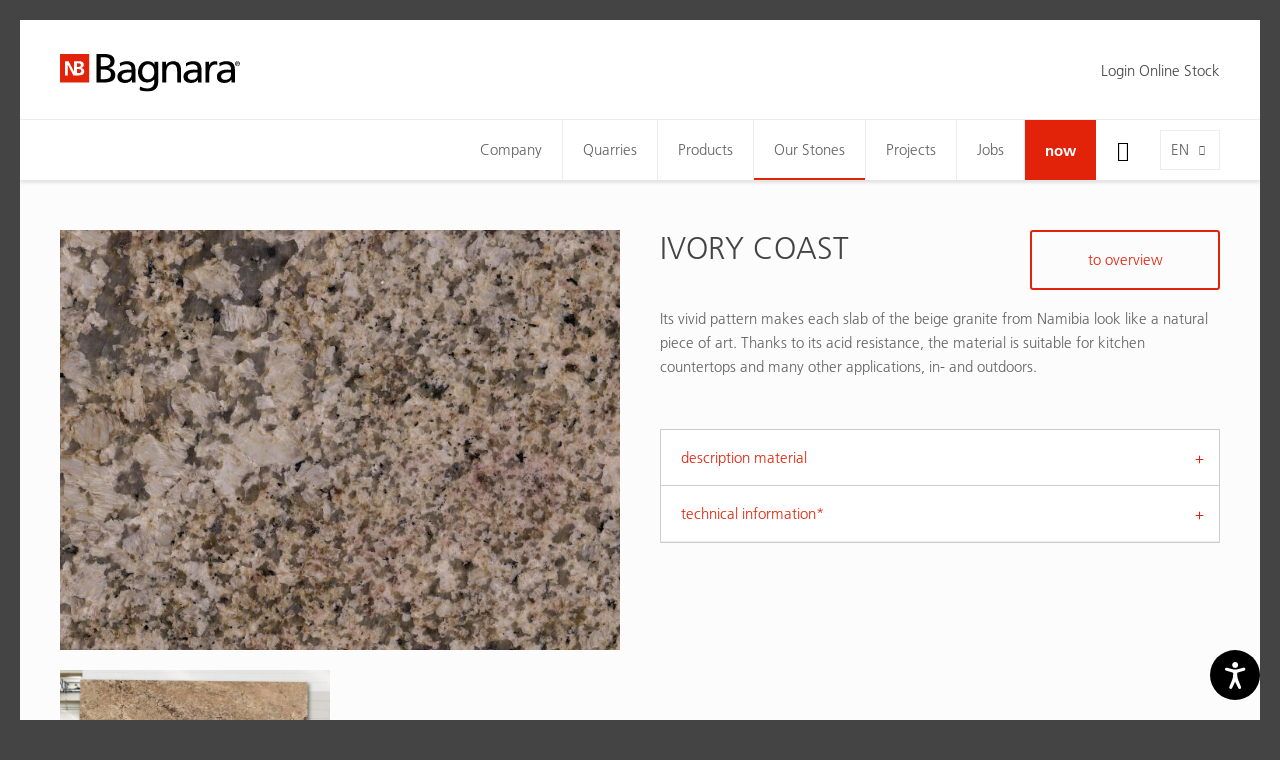

--- FILE ---
content_type: text/html; charset=utf-8
request_url: https://www.bagnara.net/en/our-stones/material-catalog/ivory-coast/
body_size: 11041
content:
<!DOCTYPE html>
<html lang="en" data-lang-id="3">
<head>
    <meta charset="utf-8">
    <meta http-equiv="X-UA-Compatible" content="IE=edge">
    <meta name="viewport" content="width=device-width, initial-scale=1.0, maximum-scale=1">
    <title>IVORY COAST / Material catalog / Bagnara</title>
<meta name="description" content="Its vivid pattern makes each slab of the beige granite from Namibia look like a natural piece of art. Thanks to its acid resistance, the material is suitable for kitchen">
<meta name="robots" content="index, follow">
<link rel="alternate" hreflang="de" href="https://www.bagnara.net/unsere-steine/materialkatalog/ivory-coast/" /><link rel="alternate" hreflang="it" href="https://www.bagnara.net/it/le-nostre-pietre/catalogo-materiale/ivory-coast/" /><link rel="alternate" hreflang="en" href="https://www.bagnara.net/en/our-stones/material-catalog/ivory-coast/" /><link rel="alternate" hreflang="fr" href="https://www.bagnara.net/fr/nos-pierres/catalogue-de-materiaux/ivory-coast/" /><link rel="alternate" hreflang="pl" href="https://www.bagnara.net/pl/nasze-kamienie/katalog-materialow/ivory-coast/" />
<link rel="canonical" href="https://www.bagnara.net/en/our-stones/material-catalog/ivory-coast/" />

            <meta property="og:url" content="https://www.bagnara.net/en/our-stones/material-catalog/ivory-coast/"/>
            <meta property="og:title" content="IVORY COAST / Material catalog / Bagnara"/>
            <meta property="og:description" content="Its vivid pattern makes each slab of the beige granite from Namibia look like a natural piece of art. Thanks to its acid resistance, the material is suitable for kitchen countertops and many other"/>
            <meta property="og:type" content="Article"/>
            <meta name="twitter:card" content="summary_large_image"/>
        

                <meta property="og:image" content="https://www.bagnara.net/images/og_share/material-ico-ico_cam_1.jpg?ts=1744896972" />
                <meta property="og:image:width" content="1440" />
                <meta property="og:image:height" content="1080" />
                <meta property="twitter:image" content="https://www.bagnara.net/images/og_share/material-ico-ico_cam_1.jpg?ts=1744896972" />
                <meta name="image" content="https://www.bagnara.net/images/og_share/material-ico-ico_cam_1.jpg?ts=1744896972" />
            

    <link rel="apple-touch-icon-precomposed" sizes="57x57" href="/resources/favicon/bagnara/apple-touch-icon-57x57.png"/>
    <link rel="apple-touch-icon-precomposed" sizes="114x114" href="/resources/favicon/bagnara/apple-touch-icon-114x114.png"/>
    <link rel="apple-touch-icon-precomposed" sizes="72x72" href="/resources/favicon/bagnara/apple-touch-icon-72x72.png"/>
    <link rel="apple-touch-icon-precomposed" sizes="144x144" href="/resources/favicon/bagnara/apple-touch-icon-144x144.png"/>
    <link rel="apple-touch-icon-precomposed" sizes="60x60" href="/resources/favicon/bagnara/apple-touch-icon-60x60.png"/>
    <link rel="apple-touch-icon-precomposed" sizes="120x120" href="/resources/favicon/bagnara/apple-touch-icon-120x120.png"/>
    <link rel="apple-touch-icon-precomposed" sizes="76x76" href="/resources/favicon/bagnara/apple-touch-icon-76x76.png"/>
    <link rel="apple-touch-icon-precomposed" sizes="152x152" href="/resources/favicon/bagnara/apple-touch-icon-152x152.png"/>
    <link rel="icon" type="image/png" href="/resources/favicon/bagnara/favicon-196x196.png" sizes="196x196"/>
    <link rel="icon" type="image/png" href="/resources/favicon/bagnara/favicon-96x96.png" sizes="96x96"/>
    <link rel="icon" type="image/png" href="/resources/favicon/bagnara/favicon-32x32.png" sizes="32x32"/>
    <link rel="icon" type="image/png" href="/resources/favicon/bagnara/favicon-16x16.png" sizes="16x16"/>
    <link rel="icon" type="image/png" href="/resources/favicon/bagnara/favicon-128.png" sizes="128x128"/>
    <meta name="application-name" content="Nikolaus Bagnara S.p.A."/>
    <meta name="msapplication-TileColor" content="#FFFFFF"/>
    <meta name="msapplication-TileImage" content="/resources/faviconbagnara//mstile-144x144.png"/>
    <meta name="msapplication-square70x70logo" content="/resources/favicon/bagnara/mstile-70x70.png"/>
    <meta name="msapplication-square150x150logo" content="/resources/favicon/bagnara/mstile-150x150.png"/>
    <meta name="msapplication-wide310x150logo" content="/resources/favicon/bagnara/mstile-310x150.png"/>
    <meta name="msapplication-square310x310logo" content="/resources/favicon/bagnara/mstile-310x310.png"/>
    <meta name="geo.region" content="IT-BZ"/>
    <meta name="geo.placename" content="Appiano "/>
    <meta name="geo.position" content="46.459361;11.265117"/>
    <meta name="ICBM" content="46.459361,11.265117"/>
    <meta name="msvalidate.01" content="B1742F21979A7D055E2E6C657B223FD0"/>
    <meta name="google-site-verification" content="Y6QAdwMKTT3EoK2wck-uuyO-YT1ora2JnRwn3WIlP6k" /"/>
    <link rel="stylesheet" href="/resources/dist/app.min1753683897.css" type="text/css" media="screen,print"/>
                <script>
            (function (w, d, s, l, i) {
                w[l] = w[l] || [];
                w[l].push({
                    'gtm.start':
                        new Date().getTime(), event: 'gtm.js'
                });
                var f = d.getElementsByTagName(s)[0],
                    j = d.createElement(s), dl = l != 'dataLayer' ? '&l=' + l : '';
                j.async = true;
                j.src =
                    'https://www.googletagmanager.com/gtm.js?id=' + i + dl;
                f.parentNode.insertBefore(j, f);
            })(window, document, 'script', 'dataLayer', 'GTM-557DG72');
        </script>
            
            <script class="_iub_cs_activate-inline" type="text/plain" data-iub-purposes="2,3,4,5">
            !function (f, b, e, v, n, t, s) {
                if (f.fbq) return;
                n = f.fbq = function () {
                    n.callMethod ?
                        n.callMethod.apply(n, arguments) : n.queue.push(arguments)
                };
                if (!f._fbq) f._fbq = n;
                n.push = n;
                n.loaded = !0;
                n.version = '2.0';
                n.queue = [];
                t = b.createElement(e);
                t.async = !0;
                t.src = v;
                s = b.getElementsByTagName(e)[0];
                s.parentNode.insertBefore(t, s)
            }(window, document, 'script',
                'https://connect.facebook.net/en_US/fbevents.js');
            fbq('init', '1577462972952657');
            fbq('track', 'PageView');
        </script>
        <noscript>
            <img height="1" width="1" class="_iub_cs_activate" data-suppressedsrc="https://www.facebook.com/tr?id=1577462972952657&ev=PageView&noscript=1" data-iub-purposes="2,3,4,5"/>
        </noscript>
    
    <script class="_iub_cs_activate-inline" type="text/plain" data-iub-purposes="2,3,4,5">
        (function (c, l, a, r, i, t, y) {
            c[a] = c[a] || function () {
                (c[a].q = c[a].q || []).push(arguments)
            };
            t = l.createElement(r);
            t.async = 1;
            t.src = "https://www.clarity.ms/tag/" + i;
            y = l.getElementsByTagName(r)[0];
            y.parentNode.insertBefore(t, y);
        })(window, document, "clarity", "script", "6k3za8vxh4");
    </script>

    <script type="text/javascript" src="https://secure.intuition-agile-7.com/js/798806.js" ></script>
    <noscript><img src="https://secure.intuition-agile-7.com/798806.png" style="display:none;" /></noscript>
 

    <script defer="true" type="text/javascript"> 
        (function(w,d,s,l,i){ 
            var g=w[l] ? '&s='+w[l]:'', 
                f=d.getElementsByTagName(s)[0], 
                j=d.createElement(s); 
            j.async=true,
            j.src='https://svrdntfctn.com/stm.js?id='+i+g; 
            j.referrerPolicy='no-referrer-when-downgrade';    
            f.parentNode.insertBefore(j,f); }
        )(window,document,'script','name','A5w2m8x0r5i6') 
    </script>

    <script type="application/ld+json">[{"@context":"http:\/\/schema.org","@type":"Organization","image":"","url":"https:\/\/www.bagnara.net\/","name":"Nikolaus Bagnara S.p.A.","sameAs":["https:\/\/www.facebook.com\/bagnara.truestones\/","https:\/\/www.instagram.com\/bagnara.truestones\/","https:\/\/www.linkedin.com\/company\/nikolaus-bagnara-s-p-a---ag","https:\/\/www.youtube.com\/channel\/UCX8YARPs6KE5ZPCu8-5poLg\/"],"contactPoint":[{"@type":"ContactPoint","contactType":"customer support","telephone":"+39 0471 66 21 09"}]}]</script><script type="application/ld+json">[{"@context":"http:\/\/schema.org","@type":"LocalBusiness","@id":"https:\/\/www.bagnara.net\/","url":"https:\/\/www.bagnara.net\/","name":"Nikolaus Bagnara S.p.A.","telephone":"+39 0471 66 21 09","address":{"streetAddress":"Via Madonna del Riposo 34","addressLocality":"Appiano ","addressRegion":"","addressCountry":"IT","postalCode":"39057 "},"geo":{"@type":"GeoCoordinates","latitude":"46.459361","longitude":"11.265117"}}]</script><script type="application/ld+json">[{"@context":"http:\/\/schema.org","@type":"BreadcrumbList","itemListElement":[{"@type":"ListItem","position":1,"item":{"@id":"https:\/\/www.bagnara.net\/en\/our-stones\/material-catalog\/ivory-coast\/","name":"IVORY COAST"}},{"@type":"ListItem","position":2,"item":{"@id":"https:\/\/www.bagnara.net\/en\/our-stones\/material-catalog\/","name":"Material catalog"}},{"@type":"ListItem","position":3,"item":{"@id":"https:\/\/www.bagnara.net\/en\/our-stones\/","name":"Our Stones"}}]}]</script>
    <script type='text/javascript'>
        function iubendaLanguageSwitch() {
            var menuToggler = document.querySelector('.cookieBannerLanguageSwitch .cookieBannerLanguageToggler');
            menuToggler.onclick = function() {
                this.parentElement.classList.toggle('menu-open');
            };
        }</script><script type="text/javascript">
var _iub = _iub || [];
_iub.csConfiguration = {"enableCcpa":true,"countryDetection":true,"invalidateConsentWithoutLog":true,"askConsentAtCookiePolicyUpdate":true,"consentOnContinuedBrowsing":false,"perPurposeConsent":true,"ccpaAcknowledgeOnDisplay":true,"lang":"de","siteId":2137607,"cookiePolicyId":50108615,"privacyPolicyUrl":"https://www.bagnara.net/datenschutz/", "callback":{ "onReady":function(){iubendaLanguageSwitch() },onPreferenceExpressedOrNotNeeded: function (preference) {
            dataLayer.push({
                iubenda_ccpa_opted_out: _iub.cs.api.isCcpaOptedOut()
            });
            if (!preference) {
                dataLayer.push({
                    event: "iubenda_preference_not_needed"
                });
            } else {
                if (preference.consent === true) {
                    dataLayer.push({
                        event: "iubenda_consent_given"
                    });
                } else if (preference.consent === false) {
                    dataLayer.push({
                        event: "iubenda_consent_rejected"
                    });
                } else if (preference.purposes) {
                    for (var purposeId in preference.purposes) {
                        if (preference.purposes[purposeId]) {
                            dataLayer.push({
                                event: "iubenda_consent_given_purpose_" + purposeId
                            });
                        }
                    }
                }
            }
        } }, "banner":{ "acceptButtonDisplay":true,"customizeButtonDisplay":true,"acceptButtonColor":"#0073CE","acceptButtonCaptionColor":"white","customizeButtonColor":"#DADADA","customizeButtonCaptionColor":"#4D4D4D","rejectButtonDisplay":true,"rejectButtonColor":"#0073CE","rejectButtonCaptionColor":"white","position":"float-center","backgroundOverlay":true,"textColor":"black","backgroundColor":"white","html":"<div class=\"iubenda-cs-container\">     <div class=\"iubenda-cs-content\">         <div class=\"iubenda-cs-rationale\">             <div class=\"iubenda-banner-content iubenda-custom-content\" role=\"document\" tabindex=\"0\"> %{banner_content}</div>             <div class=\"iubenda-cs-opt-group\">                 <div class=\"iubenda-cs-opt-group-custom\">                     <button class=\"iubenda-cs-customize-btn\" tabindex=\"0\" role=\"button\" aria-pressed=\"false\"> Mehr erfahren und Anpassen                     </button>                 </div>                 <div class=\"iubenda-cs-opt-group-consent\">                     <button class=\"iubenda-cs-reject-btn iubenda-cs-btn-primary\" tabindex=\"0\" role=\"button\" aria-pressed=\"false\">                         Ablehnen                   </button> <button class=\"iubenda-cs-accept-btn iubenda-cs-btn-primary\" tabindex=\"0\" role=\"button\" aria-pressed=\"false\">                         Zustimmen                   </button>                                     </div>             </div>             <div class=\"cookieBannerLanguageSwitch\"><div class=\"cookieBannerLanguageToggler\"><svg aria-hidden=\"true\" focusable=\"false\" data-prefix=\"fal\" data-icon=\"globe\" class=\"svg-inline--fa fa-globe fa-w-16\" role=\"img\" xmlns=\"http://www.w3.org/2000/svg\" viewBox=\"0 0 496 512\"><path fill=\"currentColor\" d=\"M248 8C111 8 0 119 0 256s111 248 248 248 248-111 248-248S385 8 248 8zm193.2 152h-82.5c-9-44.4-24.1-82.2-43.2-109.1 55 18.2 100.2 57.9 125.7 109.1zM336 256c0 22.9-1.6 44.2-4.3 64H164.3c-2.7-19.8-4.3-41.1-4.3-64s1.6-44.2 4.3-64h167.4c2.7 19.8 4.3 41.1 4.3 64zM248 40c26.9 0 61.4 44.1 78.1 120H169.9C186.6 84.1 221.1 40 248 40zm-67.5 10.9c-19 26.8-34.2 64.6-43.2 109.1H54.8c25.5-51.2 70.7-90.9 125.7-109.1zM32 256c0-22.3 3.4-43.8 9.7-64h90.5c-2.6 20.5-4.2 41.8-4.2 64s1.5 43.5 4.2 64H41.7c-6.3-20.2-9.7-41.7-9.7-64zm22.8 96h82.5c9 44.4 24.1 82.2 43.2 109.1-55-18.2-100.2-57.9-125.7-109.1zM248 472c-26.9 0-61.4-44.1-78.1-120h156.2c-16.7 75.9-51.2 120-78.1 120zm67.5-10.9c19-26.8 34.2-64.6 43.2-109.1h82.5c-25.5 51.2-70.7 90.9-125.7 109.1zM363.8 320c2.6-20.5 4.2-41.8 4.2-64s-1.5-43.5-4.2-64h90.5c6.3 20.2 9.7 41.7 9.7 64s-3.4 43.8-9.7 64h-90.5z\"></path></svg></div><div class=\"cookieBannerLanguageMenu\"><span class=\"active\">de</span><a href=\"https://www.bagnara.net/it/le-nostre-pietre/catalogo-materiale/ivory-coast/\">it</a><a href=\"https://www.bagnara.net/en/our-stones/material-catalog/ivory-coast/\">en</a><a href=\"https://www.bagnara.net/fr/nos-pierres/catalogue-de-materiaux/ivory-coast/\">fr</a><a href=\"https://www.bagnara.net/pl/nasze-kamienie/katalog-materialow/ivory-coast/\">pl</a></div></div>         </div>     </div> </div>" }};
</script>
<script type="text/javascript" src="//cdn.iubenda.com/cs/ccpa/stub.js"></script>
<script type="text/javascript" src="//cdn.iubenda.com/cs/iubenda_cs.js" charset="UTF-8" async></script></head>
<body class="loading  ">

        <noscript><iframe src="https://www.googletagmanager.com/ns.html?id=GTM-557DG72" height="0" width="0" style="display:none;visibility:hidden"></iframe></noscript>
<div id="page-wrapper">

    <div class="off-canvas-wrapper">
        <!-- Offcanvas Left -->
        <div class="off-canvas position-left padding-large-bottom" id="off-canvas-navigation" data-off-canvas>
            <button class="close-button" aria-label="Close menu" type="button" data-close>
                <i class="icon-delete" aria-hidden="true"></i>
            </button>
            <ul class="off-canvas-menu vertical menu accordion-menu" data-accordion-menu>
    <li class="">
        <a href="https://www.bagnara.net/en/">Home</a>
    </li>
            <!-- root categories -->
        <li class="">
            <a href="https://www.bagnara.net/en/company/">Company</a>
                            <ul class="vertical menu">
                    <li><a href="https://www.bagnara.net/en/company/">Bagnara</a></li><li><a href="https://www.bagnara.net/en/company/history/">History</a></li><li><a href="https://www.bagnara.net/en/company/worldwide/">Worldwide</a></li><li><a href="https://www.bagnara.net/en/company/contacts/">Contacts</a></li>                </ul>
                    </li>
            <!-- root categories -->
        <li class="">
            <a href="https://www.bagnara.net/en/quarries/">Quarries</a>
                    </li>
            <!-- root categories -->
        <li class="">
            <a href="https://www.bagnara.net/en/products/">Products</a>
                            <ul class="vertical menu">
                    <li><a href="https://www.bagnara.net/en/products/">360° natural stone</a></li><li><a href="https://www.bagnara.net/en/products/blocks/">Blocks</a></li><li><a href="https://www.bagnara.net/en/products/slabs/">Slabs</a></li><li><a href="https://www.bagnara.net/en/products/cut-to-size/">Cut to size</a></li>                </ul>
                    </li>
            <!-- root categories -->
        <li class="active">
            <a href="https://www.bagnara.net/en/our-stones/">Our Stones</a>
                            <ul class="vertical menu">
                    <li><a href="https://www.bagnara.net/en/our-stones/">Natural stone is unique</a></li><li><a href="https://www.bagnara.net/en/our-stones/bagnara-selection/">Bagnara Selection</a></li><li><a href="https://www.bagnara.net/en/our-stones/kitchen-selection/">Kitchen Selection</a></li><li><a href="https://www.bagnara.net/en/our-stones/material-catalog/">Material catalog</a></li><li><a href="https://www.bagnara.net/en/our-stones/outlet/">Outlet</a></li><li><a href="https://www.bagnara.net/online-stock">Online Stock</a></li><li><a href="https://www.bagnara.net/en/kitchen-selection/">Kitchen Selection</a></li>                </ul>
                    </li>
            <!-- root categories -->
        <li class="">
            <a href="https://www.bagnara.net/en/projects/">Projects</a>
                    </li>
            <!-- root categories -->
        <li class="">
            <a href="https://www.bagnara.net/en/jobs/">Jobs</a>
                            <ul class="vertical menu">
                    <li><a href="https://www.bagnara.net/en/jobs/">We as employer</a></li><li><a href="https://www.bagnara.net/en/jobs/available-positions/">Available Positions</a></li><li><a href="https://www.bagnara.net/en/jobs/our-job-profiles/">Our job profiles</a></li>                </ul>
                    </li>
            <!-- root categories -->
        <li class="">
            <a href="https://www.bagnara.net/en/now/">now</a>
                    </li>
    </ul>
<!-- Language -->
<ul class="languages">
                        <li class="">
            <a href="https://www.bagnara.net/unsere-steine/materialkatalog/">
                de            </a>
        </li>
                    <li class="">
            <a href="https://www.bagnara.net/it/le-nostre-pietre/catalogo-materiale/">
                it            </a>
        </li>
                    <li class="active">
            <a href="https://www.bagnara.net/en/our-stones/material-catalog/">
                en            </a>
        </li>
                    <li class="">
            <a href="https://www.bagnara.net/fr/nos-pierres/catalogue-de-materiaux/">
                fr            </a>
        </li>
                    <li class="">
            <a href="https://www.bagnara.net/pl/nasze-kamienie/katalog-materialow/">
                pl            </a>
        </li>
    </ul>


    <h4 class="heading medium">client area</h4>

        <ul class="off-canvas-menu vertical menu accordion-menu lined" data-accordion-menu>
                    <li>
                <a href="https://www.bagnara.net/member-area" class="member-button gray">Login Online Stock</a>
            </li>
            </ul>
        </div>

        <!-- Page Content -->
        <div class="off-canvas-content" data-off-canvas-content>
            <header id="header">
                <div class="header-top">
    <div class="row">
        <div class="column large-3">
            <a href="https://www.bagnara.net/en/" class="logo">
                <img src="https://www.bagnara.net/images/noeffect/logo-bagnara.svg?ts=1665674430" alt="logo-bagnara.svg" title="logo-bagnara.svg" width="699.7" height="149.5" />            </a>
        </div>

                    <div class="magazin-nav column large-9">
                <div class="float-right">
                                            <a href="https://www.bagnara.net/member-area" class="member-button gray">
                            Login Online Stock
                        </a>
                    
                    
                    
                </div>
            </div>
            </div>
</div>
<div class="header-bottom">
    <div class="navigation-bar">
        <div class="row column">
            <button class="hamburger" type="button" data-toggle="off-canvas-navigation"><i class="icon-menu"></i>
            </button>
            <a href="https://www.bagnara.net/en/" class="logo">
                <img src="https://www.bagnara.net/images/noeffect/logo-bagnara.svg?ts=1665674430" alt="logo-bagnara.svg" title="logo-bagnara.svg" width="699.7" height="149.5" />            </a>

            
                        
            <div class="language-switch">
                    <div class="language-toggle">
        <div class="current-language">en</div>
        <ul class="languages">
            
                                <li>
                    <a href="https://www.bagnara.net/unsere-steine/materialkatalog/ivory-coast/">de</a>
                </li>
                        
                                <li>
                    <a href="https://www.bagnara.net/it/le-nostre-pietre/catalogo-materiale/ivory-coast/">it</a>
                </li>
                        
                            
                                <li>
                    <a href="https://www.bagnara.net/fr/nos-pierres/catalogue-de-materiaux/ivory-coast/">fr</a>
                </li>
                        
                                <li>
                    <a href="https://www.bagnara.net/pl/nasze-kamienie/katalog-materialow/ivory-coast/">pl</a>
                </li>
                                </ul>
    </div>
            </div>
                            <div class="buttons">
                    <button class="search-toggle show-for-large" type="button">
                        <i class="icon-search"></i>
                    </button>
                </div>
                        <!-- Navigation -->
            <nav id="main-navigation">
                <ul class="menu clearfix">
            <!-- root categories -->
        <li class="menu-item   has-dropdown">
            <a href="https://www.bagnara.net/en/company/">Company</a>
                            <ul>
                                                                <li class="">
                            <a href="https://www.bagnara.net/en/company/">
                                Bagnara                            </a>
                        </li>
                                            <li class="">
                            <a href="https://www.bagnara.net/en/company/history/">
                                History                            </a>
                        </li>
                                            <li class="">
                            <a href="https://www.bagnara.net/en/company/worldwide/">
                                Worldwide                            </a>
                        </li>
                                            <li class="">
                            <a href="https://www.bagnara.net/en/company/contacts/">
                                Contacts                            </a>
                        </li>
                                    </ul>
                    </li>
            <!-- root categories -->
        <li class="menu-item  ">
            <a href="https://www.bagnara.net/en/quarries/">Quarries</a>
                    </li>
            <!-- root categories -->
        <li class="menu-item   has-dropdown">
            <a href="https://www.bagnara.net/en/products/">Products</a>
                            <ul>
                                                                <li class="">
                            <a href="https://www.bagnara.net/en/products/">
                                360° natural stone                            </a>
                        </li>
                                            <li class="">
                            <a href="https://www.bagnara.net/en/products/blocks/">
                                Blocks                            </a>
                        </li>
                                            <li class="">
                            <a href="https://www.bagnara.net/en/products/slabs/">
                                Slabs                            </a>
                        </li>
                                            <li class="">
                            <a href="https://www.bagnara.net/en/products/cut-to-size/">
                                Cut to size                            </a>
                        </li>
                                    </ul>
                    </li>
            <!-- root categories -->
        <li class="menu-item  active has-dropdown">
            <a href="https://www.bagnara.net/en/our-stones/">Our Stones</a>
                            <ul>
                                                                <li class="">
                            <a href="https://www.bagnara.net/en/our-stones/">
                                Natural stone is unique                            </a>
                        </li>
                                            <li class="">
                            <a href="https://www.bagnara.net/en/our-stones/bagnara-selection/">
                                Bagnara Selection                            </a>
                        </li>
                                            <li class="">
                            <a href="https://www.bagnara.net/en/our-stones/kitchen-selection/">
                                Kitchen Selection                            </a>
                        </li>
                                            <li class="active">
                            <a href="https://www.bagnara.net/en/our-stones/material-catalog/">
                                Material catalog                            </a>
                        </li>
                                            <li class="">
                            <a href="https://www.bagnara.net/en/our-stones/outlet/">
                                Outlet                            </a>
                        </li>
                                            <li class="">
                            <a href="https://www.bagnara.net/online-stock">
                                Online Stock                            </a>
                        </li>
                                    </ul>
                    </li>
            <!-- root categories -->
        <li class="menu-item  ">
            <a href="https://www.bagnara.net/en/projects/">Projects</a>
                    </li>
            <!-- root categories -->
        <li class="menu-item   has-dropdown">
            <a href="https://www.bagnara.net/en/jobs/">Jobs</a>
                            <ul>
                                                                <li class="">
                            <a href="https://www.bagnara.net/en/jobs/">
                                We as employer                            </a>
                        </li>
                                            <li class="">
                            <a href="https://www.bagnara.net/en/jobs/available-positions/">
                                Available Positions                            </a>
                        </li>
                                            <li class="">
                            <a href="https://www.bagnara.net/en/jobs/our-job-profiles/">
                                Our job profiles                            </a>
                        </li>
                                    </ul>
                    </li>
            <!-- root categories -->
        <li class="menu-item red  has-dropdown">
            <a href="https://www.bagnara.net/en/now/">now</a>
                    </li>
    </ul>            </nav>
        </div>
    </div>
    <div class="search-bar">
                <form action="https://www.bagnara.net/en/search/" method="get" class="row column">
            <div class="form-icon form-icon-left">
                <i class="icon-search"></i>
                <input type="text" placeholder="Enter search keyword..." name="search" value="" autocomplete="off" tabindex="1">
                <a href="javascript:;" class="close-button"><i class="icon-delete"></i></a>
            </div>
        </form>
    </div>
</div>
<div class="cart-notice">
    <i class="icon-shopping-cart"></i>
    added to enquiry
</div>            </header>

            <main id="main">
                <!-- Article -->
                <div class="material-detail section-wrapper padding-large-bottom">
    <div class="row margin-top margin-bottom">
        <div class="large-6 columns margin-bottom margin-bottom-remove-for-large">
            <div class="product-description margin-bottom hide-for-large">
                <h1 class="heading large">IVORY COAST</h1>
                
                <div class="text">Its vivid pattern makes each slab of the beige granite from Namibia look like a natural piece of art. Thanks to its acid resistance, the material is suitable for kitchen countertops and many other applications, in- and outdoors.</div>
            </div>

                                            <div class="product-image-slider">
                                            <a href="https://www.bagnara.net/images/og_share/material-ico-ico_cam_1.jpg?ts=1744896972" class="image zoom-in"
                           data-fancybox="gallery" data-smart-fancybox>
                            <img src="https://www.bagnara.net/images/material_detail/lazy__720_540.gif" alt="material-ico-ico_cam_1.jpg" title="ICO_CAM+1.jpg" width="720" height="540" data-lazy="https://www.bagnara.net/images/material_detail/material-ico-ico_cam_1.jpg?ts=1744896972" class="lazy" />                        </a>
                                    </div>
                        <div class="image-gallery-thumbs">
                <div class="row xxlarge-up-3 large-up-2 gm-up-3 gs-up-2 small-up-1 gutter-small">

                                            <div class="column grid-item">
                                                            <a href="https://www.bagnara.net/images/og_share/material-ico-ico_las_1.jpg?ts=1744896972"
                                   class="image zoom-in visible"
                                   data-fancybox="lastre-3418" data-smart-fancybox
                                >
                                    <img src="https://www.bagnara.net/images/material_thumb/lazy__584_332.gif" alt="material-ico-ico_las_1.jpg" title="ICO_LAS+1.jpg" width="584" height="332" data-lazy="https://www.bagnara.net/images/material_thumb/material-ico-ico_las_1.jpg?ts=1744896972" class="lazy" />                                    <div class="gallery-title">slabs</div>
                                                                    </a>
                                                    </div>
                    
                    
                                    </div>
            </div>


        </div>
        <div class="large-6 columns">
            <div class="product-description margin-bottom show-for-large">
                <h1 class="heading large">IVORY COAST</h1>
                
                <div class="text">Its vivid pattern makes each slab of the beige granite from Namibia look like a natural piece of art. Thanks to its acid resistance, the material is suitable for kitchen countertops and many other applications, in- and outdoors.</div>

                                    <a href="https://www.bagnara.net/en/our-stones/material-catalog/"
                       class="button">to overview</a>
                            </div>

            <div>
                <ul class="accordion" data-accordion data-multi-expand="true" data-allow-all-closed="true">
                                        <li class="accordion-item" data-accordion-item>
                        <a href="javascript:;" class="accordion-title">description material</a>

                        <div class="accordion-content padding-remove" data-tab-content>
                            <div class="product-table">
                                <table>
                                    <tbody class="border-remove">

                                                                            <tr>
                                            <td>commercial category</td>
                                            <td>Granite</td>
                                        </tr>
                                    
                                                                            <tr>
                                            <td>origin</td>
                                            <td>Namibia</td>
                                        </tr>
                                                                                                                <tr>
                                            <td>color</td>
                                            <td>Beige</td>
                                        </tr>
                                                                                                                <tr>
                                            <td>structure</td>
                                            <td>Vivid</td>
                                        </tr>
                                    
                                                                            <tr>
                                            <td>application field</td>
                                            <td>interiors and exteriors</td>
                                        </tr>
                                                                        </tbody>
                                </table>
                            </div>
                        </div>
                    </li>
                    

                    <li class="accordion-item " data-accordion-item>
                        <a href="javascript:;" class="accordion-title">technical information* </a>

                        <div class="accordion-content padding-remove" data-tab-content>
                                                            <div class="request-login-form">
    <p>
        Please contact us to get access to the technical information. To do so, please fill out the form below.
    </p>
        <div id="rex-yform" class="yform">

    <form action="https://www.bagnara.net/en/our-stones/material-catalog/ivory-coast/#request-login-form-request-login-20" method="post" id="request-login-form-request-login-20" class="rex-yform" enctype="multipart/form-data" novalidate  >
        
        
        <div class="form-fields ">
                <script>
        if (typeof grecaptcha == 'undefined') {
            var s = document.createElement('script');
            s.type = 'text/javascript';
            s.src = "https://www.google.com/recaptcha/api.js?onload=recaptchaOnload254546&render=6LfPY8wZAAAAAK_WCPTbt4NStCZosST4-G5cPMae";
            document.body.appendChild(s);
        } else {
            recaptchaOnload254546();
        }
        function recaptchaOnload254546() {
            grecaptcha.execute('6LfPY8wZAAAAAK_WCPTbt4NStCZosST4-G5cPMae', {action: 'homepage'})
                .then(function (token) {
                    var gRecaptchas = document.querySelectorAll(".g-recaptcha-response");
                    for (var i in gRecaptchas) {
                        gRecaptchas[i].value = token
                    }
                });
        };
    </script>
<input type="hidden" class="g-recaptcha-response" name="g-recaptcha-response-request-login-form-request-login-20" value=""/>
<div class="row medium-up-2"><div class="form-is-required column name " id="yform-request-login-form-request-login-20-name" >
    <label for="yform-request-login-form-request-login-20-field-2">surname and name</label>
        <input type="text" name="FORM[request-login-form-request-login-20][2]" id="yform-request-login-form-request-login-20-field-2" value="" class="form-control" />
        </div>
<div class="form-is-required column company " id="yform-request-login-form-request-login-20-company" >
    <label for="yform-request-login-form-request-login-20-field-4">company</label>
        <input type="text" name="FORM[request-login-form-request-login-20][4]" id="yform-request-login-form-request-login-20-field-4" value="" class="form-control" />
        </div>
<div class="form-email form-is-required column email " id="yform-request-login-form-request-login-20-email" >
    <label for="yform-request-login-form-request-login-20-field-6">e-mail</label>
        <input type="email" name="FORM[request-login-form-request-login-20][6]" id="yform-request-login-form-request-login-20-field-6" value="" class="form-control" />
        </div>
<div class="form-is-required column phone " id="yform-request-login-form-request-login-20-phone" >
    <label for="yform-request-login-form-request-login-20-field-9">telephone</label>
        <input type="text" name="FORM[request-login-form-request-login-20][9]" id="yform-request-login-form-request-login-20-field-9" value="" class="form-control" />
        </div>
</div><div class="row"><div class="column" id="yform-request-login-form-request-login-20-message" >
            <label class="control-label" for="yform-request-login-form-request-login-20-field-12">general comments</label>
    
    
    <textarea class="form-control" name="FORM[request-login-form-request-login-20][12]" id="yform-request-login-form-request-login-20-field-12" rows="3" maxlength=""></textarea>
    
    </div>
</div><div class="row column margin-small-top"><div class="custom-checkbox yform-element form-is-required  formcheckbox form-is-required" id="yform-request-login-form-request-login-20-privacy" >
    <label class="checkbox-label">
        <input type="checkbox" id="yform-request-login-form-request-login-20-field-16" name="FORM[request-login-form-request-login-20][16]"
               value="1" />
        I have read and accepted the <a href="https://www.bagnara.net/en/privacy-policy-warehouse/" target="_blank">terms of Privacy</a>.                <span class="checkbox"></span>
    </label>
</div>


</div><div class="row column margin-small-top">

        <button class="button expanded" type="submit" name="FORM[request-login-form-request-login-20][20]" id="yform-request-login-form-request-login-20-field-20-send_request"
            value="Send request">
                Send request            </button>
</div><input type="hidden" name="FORM[request-login-form-request-login-20][22]" id="yform-request-login-form-request-login-20-_csrf_token" value="ZM1qRaJRKLw8-Qldqj7q0Ntpl8uGxYBvOUD_w2r3DEQ" />
        </div>

        
                                    <input type="hidden" name="FORM[request-login-form-request-login-20][send]" value="1"/>
                    
            </form>
</div>
</div>
                                                    </div>
                    </li>
                </ul>


                                
            </div>
        </div>
    </div>

            <div class="row column">
            <h3 class="heading medium border-top">Materials which might be of your interest</h3>
        </div>

        <div class="row xlarge-up-6 medium-up-3 gs-up-2">

                            <div class="column grid-item">
                    <div class="box product-box">
                        <a class="image zoom-in" href="https://www.bagnara.net/en/our-stones/material-catalog/blue-persa/">
                            <img src="https://www.bagnara.net/images/image_square_small/lazy__620_620.gif" alt="material-blp-blp_cam_1.jpg" title="BLP_CAM+1.jpg" width="620" height="620" data-lazy="https://www.bagnara.net/images/image_square_small/material-blp-blp_cam_1.jpg?ts=1744896918" class="lazy" />                        </a>
                        <div class="content">
                            <h3 class="heading small padding-small-bottom">
                                <a href="https://www.bagnara.net/en/our-stones/material-catalog/blue-persa/">BLUE PERSA</a>
                            </h3>
                        </div>
                    </div>
                </div>
                            <div class="column grid-item">
                    <div class="box product-box">
                        <a class="image zoom-in" href="https://www.bagnara.net/en/our-stones/material-catalog/crema-julia/">
                            <img src="https://www.bagnara.net/images/image_square_small/lazy__620_620.gif" alt="material-crj-crj_cam_1.jpg" title="CRJ_CAM+1.jpg" width="620" height="620" data-lazy="https://www.bagnara.net/images/image_square_small/material-crj-crj_cam_1.jpg?ts=1744896940" class="lazy" />                        </a>
                        <div class="content">
                            <h3 class="heading small padding-small-bottom">
                                <a href="https://www.bagnara.net/en/our-stones/material-catalog/crema-julia/">CREMA JULIA</a>
                            </h3>
                        </div>
                    </div>
                </div>
                            <div class="column grid-item">
                    <div class="box product-box">
                        <a class="image zoom-in" href="https://www.bagnara.net/en/our-stones/material-catalog/moon-white/">
                            <img src="https://www.bagnara.net/images/image_square_small/lazy__620_620.gif" alt="material-mow-mow_cam_1.jpg" title="MOW_CAM+1.jpg" width="620" height="620" data-lazy="https://www.bagnara.net/images/image_square_small/material-mow-mow_cam_1.jpg?ts=1744896998" class="lazy" />                        </a>
                        <div class="content">
                            <h3 class="heading small padding-small-bottom">
                                <a href="https://www.bagnara.net/en/our-stones/material-catalog/moon-white/">MOON WHITE</a>
                            </h3>
                        </div>
                    </div>
                </div>
                            <div class="column grid-item">
                    <div class="box product-box">
                        <a class="image zoom-in" href="https://www.bagnara.net/en/our-stones/material-catalog/tiger-skin/">
                            <img src="https://www.bagnara.net/images/image_square_small/lazy__620_620.gif" alt="material-tsk-tsk_cam_1.jpg" title="TSK_CAM+1.jpg" width="620" height="620" data-lazy="https://www.bagnara.net/images/image_square_small/material-tsk-tsk_cam_1.jpg?ts=1744897070" class="lazy" />                        </a>
                        <div class="content">
                            <h3 class="heading small padding-small-bottom">
                                <a href="https://www.bagnara.net/en/our-stones/material-catalog/tiger-skin/">TIGER SKIN</a>
                            </h3>
                        </div>
                    </div>
                </div>
                            <div class="column grid-item">
                    <div class="box product-box">
                        <a class="image zoom-in" href="https://www.bagnara.net/en/our-stones/material-catalog/alaska-white/">
                            <img src="https://www.bagnara.net/images/image_square_small/lazy__620_620.gif" alt="material-awt-awt_cam_1.jpg" title="AWT_CAM+1.jpg" width="620" height="620" data-lazy="https://www.bagnara.net/images/image_square_small/material-awt-awt_cam_1.jpg?ts=1744896902" class="lazy" />                        </a>
                        <div class="content">
                            <h3 class="heading small padding-small-bottom">
                                <a href="https://www.bagnara.net/en/our-stones/material-catalog/alaska-white/">ALASKA WHITE</a>
                            </h3>
                        </div>
                    </div>
                </div>
                            <div class="column grid-item">
                    <div class="box product-box">
                        <a class="image zoom-in" href="https://www.bagnara.net/en/our-stones/material-catalog/crema-espresso-light/">
                            <img src="https://www.bagnara.net/images/image_square_small/lazy__620_620.gif" alt="material-cli-cli_cam_1.jpg" title="CLI_CAM+1.jpg" width="620" height="620" data-lazy="https://www.bagnara.net/images/image_square_small/material-cli-cli_cam_1.jpg?ts=1744896936" class="lazy" />                        </a>
                        <div class="content">
                            <h3 class="heading small padding-small-bottom">
                                <a href="https://www.bagnara.net/en/our-stones/material-catalog/crema-espresso-light/">CREMA ESPRESSO LIGHT</a>
                            </h3>
                        </div>
                    </div>
                </div>
            
        </div>
    </div>            </main>

            <footer id="footer">
                <!-- Footer -->
                <div class="footer-top section-wrapper">
    <div class="row">
                    <div class="large-4 columns margin-bottom margin-bottom-remove-for-large">
                <h3 class="heading small">news</h3>
                <div class="news-preview-container">
    

                            <a class="news-preview-box clearfix" href="https://www.bagnara.net/en/company/news/bagnara-at-marmomac-2025-a-journey-through-stone-and-space-70/">
                    <div class="image" style="background-image:url('https://www.bagnara.net/images/thumbnail_square/news_mmc_2025.jpg?ts=1753953323');background-position:center center;"></div>
                    <div class="description">
                        <h5 class="title">Bagnara at Marmomac 2025 – A Journey Through Stone and Space</h5>
                        <div class="date"><i class="icon-clock"></i>August 04 2025</div>
                    </div>
                </a>
                            <a class="news-preview-box clearfix" href="https://www.bagnara.net/en/company/news/were-taking-a-summer-break-69/">
                    <div class="image" style="background-image:url('https://www.bagnara.net/images/thumbnail_square/sephoranewsletter3.png?ts=1753173225');background-position:81.0% 79.3%;"></div>
                    <div class="description">
                        <h5 class="title">We’re taking a summer break! </h5>
                        <div class="date"><i class="icon-clock"></i>July 22 2025</div>
                    </div>
                </a>
            

            </div>

            </div>
                <div class="large-4 columns margin-bottom margin-bottom-remove-for-large">
            <h3 class="heading small">info</h3>
            <ul class="info menu vertical">
                                                                                <li class="">
                            <a href="https://www.bagnara.net/en/privacy/">Privacy</a>
                        </li>
                                                                                                    <li class="">
                            <a href="https://www.bagnara.net/en/privacy-policy-visitors/">Privacy Policy Visitors</a>
                        </li>
                                                                                                    <li class="">
                            <a href="https://www.bagnara.net/en/privacy-policy-customers/">Privacy Policy Customers</a>
                        </li>
                                                                                                    <li class="">
                            <a href="https://www.bagnara.net/en/privacy-policy-suppliers/">Privacy Policy Suppliers</a>
                        </li>
                                                                                                    <li class="">
                            <a href="https://www.bagnara.net/en/privacy-policy-jobs/">Privacy Policy Jobs</a>
                        </li>
                                                                                                    <li class="">
                            <a href="https://www.bagnara.net/en/imprint/">Imprint</a>
                        </li>
                                                                                                    <li class="">
                            <a href="https://www.bagnara.net/en/general-conditions/">General conditions</a>
                        </li>
                                                                                                    <li class="">
                            <a href="https://www.bagnara.net/en/whistleblowing/">Whistleblowing</a>
                        </li>
                                                    <li>
                    <a class="iubenda-cs-preferences-link" href="javascript:;">Cookie settings</a>
                </li>
            </ul>

                            <div class="row column hide-for-large">
                    <div class="partners margin-top">
                        <h3 class="heading small">We are members of</h3>
                                                    <a href="https://www.assomarmomacchine.com/" target="_blank">
                                <img src="https://www.bagnara.net/images/partner-logos/lazy.gif" alt="logo_associazione_marmomacchine.png" title="Confindustria Marmomacchine" data-lazy="https://www.bagnara.net/images/partner-logos/logo_associazione_marmomacchine.png?ts=1567493322" class="lazy" />                            </a>
                                                    <a href="https://stoneisbetter.com/" target="_blank">
                                <img src="https://www.bagnara.net/images/partner-logos/lazy.gif" alt="pna-white.png" title="Pietra Naturale Autentica" data-lazy="https://www.bagnara.net/images/partner-logos/pna-white.png?ts=1567493344" class="lazy" />                            </a>
                                                    <a href="https://www.naturalstoneinstitute.org/" target="_blank">
                                <img src="https://www.bagnara.net/images/partner-logos/lazy.gif" alt="nsi_memberlogo_negativ.png" title="Natural Stone Institute" data-lazy="https://www.bagnara.net/images/partner-logos/nsi_memberlogo_negativ.png?ts=1567493367" class="lazy" />                            </a>
                                                    <a href="http://www.naturstein-suedtirol.it/" target="_blank">
                                <img src="https://www.bagnara.net/images/partner-logos/lazy.gif" alt="logo_naturstein_suedtirol.png" title="Naturstein Südtirol" data-lazy="https://www.bagnara.net/images/partner-logos/logo_naturstein_suedtirol.png?ts=1567493250" class="lazy" />                            </a>
                                                    <a href="http://www.excellentcompanies.eu/" target="_blank">
                                <img src="https://www.bagnara.net/images/partner-logos/lazy.gif" alt="logo_ec_network_partner_farbe_transparent.png" title="Excellent Companies" data-lazy="https://www.bagnara.net/images/partner-logos/logo_ec_network_partner_farbe_transparent.png?ts=1736755200" class="lazy" />                            </a>
                                            </div>
                </div>
                    </div>
        <div class="large-4 columns ">
            <a href="https://www.bagnara.net/en/" class="logo">
                <img src="https://www.bagnara.net/images/noeffect/logo-bagnara-white.svg?ts=1665674429" alt="logo-bagnara-white.svg" title="logo-bagnara-white.svg" width="699.7" height="149.5" />            </a>
            <div class="address">
                Nikolaus Bagnara S.p.A. <br>
                Via Madonna del Riposo 34 <br>
                IT                -39057 Appiano                                     (BZ)
                 <br>
                                    T <a href="tel:+390471662109"
                         class="track_ga" data-ga-action="click" data-ga-category="footer"
                         data-ga-label="phone">
                        +39 0471 66 21 09                    </a>
                                <br>
                                                    <a href="javascript:decryptUnicorn(vasb|ontanen.arg)" class="track_ga" data-ga-action="click"
                       data-ga-category="footer"
                       data-ga-label="mail">info<span class=unicorn><span>_at_</span></span>bagnara.net</a> <br>
                            </div>

                            <div class="margin-small-top">
                    ◷ MO-FR: 8-12 a.m. & 2-6 p.m.
                </div>
                                        <div class="socials">
                                            <a href="https://www.facebook.com/bagnara.truestones/" target="_blank"
                           title="Facebook">
                            <i class="icon-facebook"></i>
                        </a>
                                            <a href="https://www.instagram.com/bagnara.truestones/" target="_blank"
                           title="Instagram">
                            <i class="icon-instagram"></i>
                        </a>
                                            <a href="https://www.linkedin.com/company/nikolaus-bagnara-s-p-a---ag" target="_blank"
                           title="LinkedIn">
                            <i class="icon-linkedin"></i>
                        </a>
                                            <a href="https://www.youtube.com/channel/UCX8YARPs6KE5ZPCu8-5poLg/" target="_blank"
                           title="Youtube">
                            <i class="icon-youtube"></i>
                        </a>
                                    </div>
                    </div>
    </div>
        <div class="row column show-for-large">
        <div class="partners">
            <h3 class="heading small">We are members of</h3>
                            <a href="https://www.assomarmomacchine.com/" target="_blank">
                    <img src="https://www.bagnara.net/images/partner-logos/lazy.gif" alt="logo_associazione_marmomacchine.png" title="Confindustria Marmomacchine" data-lazy="https://www.bagnara.net/images/partner-logos/logo_associazione_marmomacchine.png?ts=1567493322" class="lazy" />                </a>
                            <a href="https://stoneisbetter.com/" target="_blank">
                    <img src="https://www.bagnara.net/images/partner-logos/lazy.gif" alt="pna-white.png" title="Pietra Naturale Autentica" data-lazy="https://www.bagnara.net/images/partner-logos/pna-white.png?ts=1567493344" class="lazy" />                </a>
                            <a href="https://www.naturalstoneinstitute.org/" target="_blank">
                    <img src="https://www.bagnara.net/images/partner-logos/lazy.gif" alt="nsi_memberlogo_negativ.png" title="Natural Stone Institute" data-lazy="https://www.bagnara.net/images/partner-logos/nsi_memberlogo_negativ.png?ts=1567493367" class="lazy" />                </a>
                            <a href="http://www.naturstein-suedtirol.it/" target="_blank">
                    <img src="https://www.bagnara.net/images/partner-logos/lazy.gif" alt="logo_naturstein_suedtirol.png" title="Naturstein Südtirol" data-lazy="https://www.bagnara.net/images/partner-logos/logo_naturstein_suedtirol.png?ts=1567493250" class="lazy" />                </a>
                            <a href="http://www.excellentcompanies.eu/" target="_blank">
                    <img src="https://www.bagnara.net/images/partner-logos/lazy.gif" alt="logo_ec_network_partner_farbe_transparent.png" title="Excellent Companies" data-lazy="https://www.bagnara.net/images/partner-logos/logo_ec_network_partner_farbe_transparent.png?ts=1736755200" class="lazy" />                </a>
                    </div>
    </div>
</div>
<div class="footer-bottom section-wrapper">
    <div class="row column">
        Bagnara ® Copyright 2025 © Nikolaus Bagnara S.p.A. | produced by <a
                href="https://www.kreatif.it" target="_blank">kreatif</a>
    </div>
</div>
            </footer>
        </div>
    </div>

    
</div>
<div class="to-top" data-kreatif-anchor="#page-wrapper">
    <div class="icon icon-back"></div>
</div>

<div class="offcanvas-cart">
    <div class="offcanvas-cart-inner">

        <button class="offcanvas-cart-continue-shopping" type="button" onclick="Simpleshop.closeOffcanvasCart();">
            ###label.cart###
            <span class="icon-close"></span>
        </button>

        <div data-cart-container>
            <div class="margin-bottom text-center margin-top">
    <p class="padding-bottom">Your inquiry list is empty.</p>

    <a href="https://www.bagnara.net/online-stock" class="button">return to Online Stock</a>
</div>
        </div>
    </div>
</div>
<script>
    var rex = {"simpleshop":{"ajax_url":".\/index.php"},"debug":1,"base_url":"\/","project":{"ajax_url":"\/index.php","iconpath":"\/resources\/img\/mapbox\/","mapbox_key":"pk.eyJ1IjoiYmFnbmFyYSIsImEiOiJjamJjZHM0cGoxaGxqMnBwM3I2MHk3anVuIn0.h3N37Qef_etonmjJSKoE7A"},"currentPath":"https:\/\/www.bagnara.net\/en\/our-stones\/material-catalog\/ivory-coast\/","currentUrl":"https:\/\/www.bagnara.net\/en\/our-stones\/material-catalog\/ivory-coast\/","cookieBarSettings":{"langCode":"en","fallbackLangCode":"en","cookiePageURL":"https:\/\/www.bagnara.net\/en\/privacy\/"},"LANG":{"enable_geolocation_tracking":"Please activate the location services.","share":"Share"}};
</script>
<script async src="/resources/dist/app.min1752597620.js"></script>
    <script defer>
    document.addEventListener('load', function(d, s, id) {

        var js, fjs = d.getElementsByTagName(s)[0];
        if (d.getElementById(id)) return;
        js = d.createElement(s);
        js.id = id;
        js.src = "https://widget.prod.equally.ai/equally-widget.min.js";
        fjs.parentNode.insertBefore(js, fjs);

        window.EquallyAI = {
            updateSettings: (type, settings) =>
                window.addEventListener('equally-ai:ready', () =>  window.EquallyAI.updateSettings(type, settings)),
        };

        var currentLang = document.documentElement.getAttribute('lang') ?? 'de';
        window.EquallyAI.updateSettings('currentLanguage',currentLang);

    }(document, 'script', 'equallyWidget'));
        !window.EQUALLY_AI_API_KEY && (window.EQUALLY_AI_API_KEY = "ni1numvbuj5hevbngm2443hnz4buzbfg", intervalId = setInterval(function() {
        window.EquallyAi && (clearInterval(intervalId), window.EquallyAi = new EquallyAi)
    }, 500));
</script><script>
window.dataLayer = window.dataLayer || [];
console.log('kreatif.analytics init');
console.log('Delayed Event Count:');
console.log({"onLogin":1});
window.dataLayer.push({"visit_content_area":"Material","visit_name":"IVORY COAST","visit_paging_index":0,"event":"page_view"});console.log('kreatif.analytics.tracking: page_view; {"visit_content_area":"Material","visit_name":"IVORY COAST","visit_paging_index":0,"event":"page_view"}');
</script></body>
</html>


--- FILE ---
content_type: text/html; charset=utf-8
request_url: https://www.google.com/recaptcha/api2/anchor?ar=1&k=6LfPY8wZAAAAAK_WCPTbt4NStCZosST4-G5cPMae&co=aHR0cHM6Ly93d3cuYmFnbmFyYS5uZXQ6NDQz&hl=en&v=naPR4A6FAh-yZLuCX253WaZq&size=invisible&anchor-ms=20000&execute-ms=15000&cb=d9t9bp8jxvkq
body_size: 45222
content:
<!DOCTYPE HTML><html dir="ltr" lang="en"><head><meta http-equiv="Content-Type" content="text/html; charset=UTF-8">
<meta http-equiv="X-UA-Compatible" content="IE=edge">
<title>reCAPTCHA</title>
<style type="text/css">
/* cyrillic-ext */
@font-face {
  font-family: 'Roboto';
  font-style: normal;
  font-weight: 400;
  src: url(//fonts.gstatic.com/s/roboto/v18/KFOmCnqEu92Fr1Mu72xKKTU1Kvnz.woff2) format('woff2');
  unicode-range: U+0460-052F, U+1C80-1C8A, U+20B4, U+2DE0-2DFF, U+A640-A69F, U+FE2E-FE2F;
}
/* cyrillic */
@font-face {
  font-family: 'Roboto';
  font-style: normal;
  font-weight: 400;
  src: url(//fonts.gstatic.com/s/roboto/v18/KFOmCnqEu92Fr1Mu5mxKKTU1Kvnz.woff2) format('woff2');
  unicode-range: U+0301, U+0400-045F, U+0490-0491, U+04B0-04B1, U+2116;
}
/* greek-ext */
@font-face {
  font-family: 'Roboto';
  font-style: normal;
  font-weight: 400;
  src: url(//fonts.gstatic.com/s/roboto/v18/KFOmCnqEu92Fr1Mu7mxKKTU1Kvnz.woff2) format('woff2');
  unicode-range: U+1F00-1FFF;
}
/* greek */
@font-face {
  font-family: 'Roboto';
  font-style: normal;
  font-weight: 400;
  src: url(//fonts.gstatic.com/s/roboto/v18/KFOmCnqEu92Fr1Mu4WxKKTU1Kvnz.woff2) format('woff2');
  unicode-range: U+0370-0377, U+037A-037F, U+0384-038A, U+038C, U+038E-03A1, U+03A3-03FF;
}
/* vietnamese */
@font-face {
  font-family: 'Roboto';
  font-style: normal;
  font-weight: 400;
  src: url(//fonts.gstatic.com/s/roboto/v18/KFOmCnqEu92Fr1Mu7WxKKTU1Kvnz.woff2) format('woff2');
  unicode-range: U+0102-0103, U+0110-0111, U+0128-0129, U+0168-0169, U+01A0-01A1, U+01AF-01B0, U+0300-0301, U+0303-0304, U+0308-0309, U+0323, U+0329, U+1EA0-1EF9, U+20AB;
}
/* latin-ext */
@font-face {
  font-family: 'Roboto';
  font-style: normal;
  font-weight: 400;
  src: url(//fonts.gstatic.com/s/roboto/v18/KFOmCnqEu92Fr1Mu7GxKKTU1Kvnz.woff2) format('woff2');
  unicode-range: U+0100-02BA, U+02BD-02C5, U+02C7-02CC, U+02CE-02D7, U+02DD-02FF, U+0304, U+0308, U+0329, U+1D00-1DBF, U+1E00-1E9F, U+1EF2-1EFF, U+2020, U+20A0-20AB, U+20AD-20C0, U+2113, U+2C60-2C7F, U+A720-A7FF;
}
/* latin */
@font-face {
  font-family: 'Roboto';
  font-style: normal;
  font-weight: 400;
  src: url(//fonts.gstatic.com/s/roboto/v18/KFOmCnqEu92Fr1Mu4mxKKTU1Kg.woff2) format('woff2');
  unicode-range: U+0000-00FF, U+0131, U+0152-0153, U+02BB-02BC, U+02C6, U+02DA, U+02DC, U+0304, U+0308, U+0329, U+2000-206F, U+20AC, U+2122, U+2191, U+2193, U+2212, U+2215, U+FEFF, U+FFFD;
}
/* cyrillic-ext */
@font-face {
  font-family: 'Roboto';
  font-style: normal;
  font-weight: 500;
  src: url(//fonts.gstatic.com/s/roboto/v18/KFOlCnqEu92Fr1MmEU9fCRc4AMP6lbBP.woff2) format('woff2');
  unicode-range: U+0460-052F, U+1C80-1C8A, U+20B4, U+2DE0-2DFF, U+A640-A69F, U+FE2E-FE2F;
}
/* cyrillic */
@font-face {
  font-family: 'Roboto';
  font-style: normal;
  font-weight: 500;
  src: url(//fonts.gstatic.com/s/roboto/v18/KFOlCnqEu92Fr1MmEU9fABc4AMP6lbBP.woff2) format('woff2');
  unicode-range: U+0301, U+0400-045F, U+0490-0491, U+04B0-04B1, U+2116;
}
/* greek-ext */
@font-face {
  font-family: 'Roboto';
  font-style: normal;
  font-weight: 500;
  src: url(//fonts.gstatic.com/s/roboto/v18/KFOlCnqEu92Fr1MmEU9fCBc4AMP6lbBP.woff2) format('woff2');
  unicode-range: U+1F00-1FFF;
}
/* greek */
@font-face {
  font-family: 'Roboto';
  font-style: normal;
  font-weight: 500;
  src: url(//fonts.gstatic.com/s/roboto/v18/KFOlCnqEu92Fr1MmEU9fBxc4AMP6lbBP.woff2) format('woff2');
  unicode-range: U+0370-0377, U+037A-037F, U+0384-038A, U+038C, U+038E-03A1, U+03A3-03FF;
}
/* vietnamese */
@font-face {
  font-family: 'Roboto';
  font-style: normal;
  font-weight: 500;
  src: url(//fonts.gstatic.com/s/roboto/v18/KFOlCnqEu92Fr1MmEU9fCxc4AMP6lbBP.woff2) format('woff2');
  unicode-range: U+0102-0103, U+0110-0111, U+0128-0129, U+0168-0169, U+01A0-01A1, U+01AF-01B0, U+0300-0301, U+0303-0304, U+0308-0309, U+0323, U+0329, U+1EA0-1EF9, U+20AB;
}
/* latin-ext */
@font-face {
  font-family: 'Roboto';
  font-style: normal;
  font-weight: 500;
  src: url(//fonts.gstatic.com/s/roboto/v18/KFOlCnqEu92Fr1MmEU9fChc4AMP6lbBP.woff2) format('woff2');
  unicode-range: U+0100-02BA, U+02BD-02C5, U+02C7-02CC, U+02CE-02D7, U+02DD-02FF, U+0304, U+0308, U+0329, U+1D00-1DBF, U+1E00-1E9F, U+1EF2-1EFF, U+2020, U+20A0-20AB, U+20AD-20C0, U+2113, U+2C60-2C7F, U+A720-A7FF;
}
/* latin */
@font-face {
  font-family: 'Roboto';
  font-style: normal;
  font-weight: 500;
  src: url(//fonts.gstatic.com/s/roboto/v18/KFOlCnqEu92Fr1MmEU9fBBc4AMP6lQ.woff2) format('woff2');
  unicode-range: U+0000-00FF, U+0131, U+0152-0153, U+02BB-02BC, U+02C6, U+02DA, U+02DC, U+0304, U+0308, U+0329, U+2000-206F, U+20AC, U+2122, U+2191, U+2193, U+2212, U+2215, U+FEFF, U+FFFD;
}
/* cyrillic-ext */
@font-face {
  font-family: 'Roboto';
  font-style: normal;
  font-weight: 900;
  src: url(//fonts.gstatic.com/s/roboto/v18/KFOlCnqEu92Fr1MmYUtfCRc4AMP6lbBP.woff2) format('woff2');
  unicode-range: U+0460-052F, U+1C80-1C8A, U+20B4, U+2DE0-2DFF, U+A640-A69F, U+FE2E-FE2F;
}
/* cyrillic */
@font-face {
  font-family: 'Roboto';
  font-style: normal;
  font-weight: 900;
  src: url(//fonts.gstatic.com/s/roboto/v18/KFOlCnqEu92Fr1MmYUtfABc4AMP6lbBP.woff2) format('woff2');
  unicode-range: U+0301, U+0400-045F, U+0490-0491, U+04B0-04B1, U+2116;
}
/* greek-ext */
@font-face {
  font-family: 'Roboto';
  font-style: normal;
  font-weight: 900;
  src: url(//fonts.gstatic.com/s/roboto/v18/KFOlCnqEu92Fr1MmYUtfCBc4AMP6lbBP.woff2) format('woff2');
  unicode-range: U+1F00-1FFF;
}
/* greek */
@font-face {
  font-family: 'Roboto';
  font-style: normal;
  font-weight: 900;
  src: url(//fonts.gstatic.com/s/roboto/v18/KFOlCnqEu92Fr1MmYUtfBxc4AMP6lbBP.woff2) format('woff2');
  unicode-range: U+0370-0377, U+037A-037F, U+0384-038A, U+038C, U+038E-03A1, U+03A3-03FF;
}
/* vietnamese */
@font-face {
  font-family: 'Roboto';
  font-style: normal;
  font-weight: 900;
  src: url(//fonts.gstatic.com/s/roboto/v18/KFOlCnqEu92Fr1MmYUtfCxc4AMP6lbBP.woff2) format('woff2');
  unicode-range: U+0102-0103, U+0110-0111, U+0128-0129, U+0168-0169, U+01A0-01A1, U+01AF-01B0, U+0300-0301, U+0303-0304, U+0308-0309, U+0323, U+0329, U+1EA0-1EF9, U+20AB;
}
/* latin-ext */
@font-face {
  font-family: 'Roboto';
  font-style: normal;
  font-weight: 900;
  src: url(//fonts.gstatic.com/s/roboto/v18/KFOlCnqEu92Fr1MmYUtfChc4AMP6lbBP.woff2) format('woff2');
  unicode-range: U+0100-02BA, U+02BD-02C5, U+02C7-02CC, U+02CE-02D7, U+02DD-02FF, U+0304, U+0308, U+0329, U+1D00-1DBF, U+1E00-1E9F, U+1EF2-1EFF, U+2020, U+20A0-20AB, U+20AD-20C0, U+2113, U+2C60-2C7F, U+A720-A7FF;
}
/* latin */
@font-face {
  font-family: 'Roboto';
  font-style: normal;
  font-weight: 900;
  src: url(//fonts.gstatic.com/s/roboto/v18/KFOlCnqEu92Fr1MmYUtfBBc4AMP6lQ.woff2) format('woff2');
  unicode-range: U+0000-00FF, U+0131, U+0152-0153, U+02BB-02BC, U+02C6, U+02DA, U+02DC, U+0304, U+0308, U+0329, U+2000-206F, U+20AC, U+2122, U+2191, U+2193, U+2212, U+2215, U+FEFF, U+FFFD;
}

</style>
<link rel="stylesheet" type="text/css" href="https://www.gstatic.com/recaptcha/releases/naPR4A6FAh-yZLuCX253WaZq/styles__ltr.css">
<script nonce="0nV0LqJo11rpBUsWgqoqgw" type="text/javascript">window['__recaptcha_api'] = 'https://www.google.com/recaptcha/api2/';</script>
<script type="text/javascript" src="https://www.gstatic.com/recaptcha/releases/naPR4A6FAh-yZLuCX253WaZq/recaptcha__en.js" nonce="0nV0LqJo11rpBUsWgqoqgw">
      
    </script></head>
<body><div id="rc-anchor-alert" class="rc-anchor-alert"></div>
<input type="hidden" id="recaptcha-token" value="[base64]">
<script type="text/javascript" nonce="0nV0LqJo11rpBUsWgqoqgw">
      recaptcha.anchor.Main.init("[\x22ainput\x22,[\x22bgdata\x22,\x22\x22,\[base64]/[base64]/[base64]/[base64]/[base64]/SVtnKytdPU46KE48MjA0OD9JW2crK109Tj4+NnwxOTI6KChOJjY0NTEyKT09NTUyOTYmJk0rMTxwLmxlbmd0aCYmKHAuY2hhckNvZGVBdChNKzEpJjY0NTEyKT09NTYzMjA/[base64]/eihNLHApOm0oMCxNLFtULDIxLGddKSxmKHAsZmFsc2UsZmFsc2UsTSl9Y2F0Y2goYil7UyhNLDI3Nik/[base64]/[base64]/[base64]/[base64]/[base64]/[base64]\\u003d\x22,\[base64]\x22,\x22azhudUHDsi/DjlLCucK9wrHCjkHDp8Ode8KbZ8O9EiYbwrohJE8LwrQSwq3Cg8ObwqJtR1TDk8O5wpvCt2/Dt8OlwqxleMOwwqduGcOMXxXCuQV6wpdlRkjDkj7CmQnCisOtP8KKIW7DrMOCwojDjkZSw4bCjcOWwqDCuMOnV8KWJ0ldNsKlw7hoPibCpVXCrXbDrcOpOk0mwplqUAFpVsK2wpXCvsOUUVDCnwgtWCw5AH/DlW0yLDbDu2zDqBpJDF/Cu8OTwpjDqsKIwr/Ci3UYw6PCj8KEwpcTJ8OqV8Kgw5oFw4RBw6HDtsOFwq1yH1NVa8KLWh4Cw755wrh5filwew7Cuk3CtcKXwrJpAi8fwqTCusOYw4oWw4DCh8OMwoAgWsOGZUDDlgQyUHLDiHjDvMO/wq0zwpJMKSZRwofCnhd1R1l9csORw4jDqzrDkMOAOsORFRZ+aWDCiEnCrsOyw7DCizPClcK/JcK+w6cmw5nDpMOIw7x5L8OnFcOfw5DCrCVWHQfDjAfCsG/[base64]/[base64]/DjcK4wrnDkScLw6EXw6U8w5FgH2hHw43DlcKRWxxaw59bTg5AKsKFUsOrwqccT3PDrcOFamTCsmwoM8OzGXrCicOtOMKxSDBHQFLDvMKEe2ROw43CvBTCmsOXGRvDrcKNNG5kw4Jdwo8Xw4ogw4NneMOsMU/DncKjJMOMJmtbwp/DpDPCjMOtw5lZw4wLW8Obw7Rgw5h6wrrDtcOjwpUqHkZJw6nDg8KxVMKLcgfCnC9Ewo3Cg8K0w6AlHB55w5DDnMOufSh2wrHDqsKdXcOow6rDrUVkdXbCl8ONf8KSw7fDpCjCucOrwqLCmcOxbEJxWMKMwo8mwqbCosKywq/CgwzDjsKlwo4basOQwpJoAMKXwrdLdsKEK8K4w7VAHsKwP8OpwqDDrUcUw4F7wql0woASHMORw7pqw742w4N/[base64]/DksOEwppOworDmHrDtcOkC8KuCis/NsO5fcO6GBfDj0jDkAdUb8KIw5bDh8KNwprDjFPDqsOQw6bDknDCgTR7wq8Cw5Qvwo9Sw6zDrcO7w4DDvsOIwpAMEA4TMVXClMOAwoEnesOSRk8Yw7kiw6PCo8KbwpJYw4pswoHCvsOJwo3CqsO5w7MJHE/DuErCvjcnw5Yqw6Nkw6XDrnANwoU3f8KUAsO1worCiSZrRsKqEsOjwrNhw4cRw7waw6bDm3YOwoFEHB1HCcOEasOswrPCuCAXWMOQEEV9DF9+DzQ6w7jDvcKZw41yw7hjRhEoWMK3w496w6oewqDCjx5Fw5jCtng9woLCpzQVL1QtUC5qbCZqw481XcK5ScK/[base64]/w5wiJ8KmwrsTHMO9UMKPP8OSIsKVw7fDhQXCg8OiXHUJZlDDr8OJfcKDCGcRGxxIw65BwrdjVsOsw5wwS0l+IcO+asO6w5XDjAHCvsOdwp/[base64]/[base64]/ClMKdSxvDosKFwok2w4PDrBPCiiJXw65lEcOtwqJEw6pAB8OXRmIzRlw8aMO4Rj4sasOiw6lTT3vDtk7Coy0vXDUAw43CkMKkU8Kzw5RMPcKZwowGdhzClW/CskBDwrI8w6/DrULCjsOowrnChTLDvVrDrGglfMKwesOjw5F5VEnDn8K9AcKnwp3Ck08Pw47DjsOofCplwrkud8Kqw5Nxw4vDvSjDkyjDhDbDoSElwo5FD0rCoVTCncOpw4t0f2/DocKyRjA6wpPDo8Knw5zDthtvbMKbwqpVw4tHPMOGLMOwRsKww4I+NMOaMMKdTcOmw53ClcKSQUo6VDpUFl4gwr9bwrDDlMKmTcOxYzDDrsKdT0cSWMOyQMO8wofCt8OeSg17w4fCliTDnUvCgMO5wprDqzFaw6UtBxHCt0PCnsKgwop6LCwBYDPCmEXDsz/DncOYbsOpwrzDkhwIwq7DlMK2bcKJSMOswqQES8OFOUJYAsO6wo8eMTF7WMOaw4EMSm0Ww7vCpUI6w4DCqcKXGsKKE3jDgn04ZHPDiQcGWMOhZMOkI8Ojw4XCtcOCLTV5UsKEVg7DosKTwrZIeXg6TMOPLhZowpTCqMKZYsKEI8KSw6HCnsOSMsOFB8ODwrXDncO/[base64]/CoFHCssKvwqNhw7XDimTCpMKJYmEaw6HDqMO8ZMOTNMOPwpvDmWPCm3cDfWnCj8OLwprDkcKGHXLDl8OLwrPCj3xGA0HDrMO6F8KcBnPCocO6RsOMZHnDosKeG8KrYx3DtcKqAsOcwrYMw4pcwrbChcOHNcKYw6kKw7pUXE/ClcKgdsKOw7PDqcOcwpI+w4XCj8OnJk9Iwq7CmsOhwrt5worDscKhwptCwpXDqCfCoVw3CkJuw7Qbwr/DhCvCgSLCu3pkQ3QOZ8OqHsKmwqvCrxfDiwPCmsOqUWkhb8KLbHQ0w485Wi50wq8+wq3Cu8KcwrbCp8OxXXcVw5/DkcKyw55BMMO6ISLChsKkw6Y3w5J8ayXDo8KlOCxZdwHDkCrDhggaw4Alwrw0AsOKwoxgdsOnw70gVsKGw4FPDwgTEQwhwpfDnjEPKCrChGIMJMKgfhQGPG14ZhZbPMOYw5bCuMK0w4Zzw6c0VMK4JMKIw7tewrHDnsOSPhk2HSfDhMOcw4FXZcOtw6/Chktaw4fDlxzDjMKHUsKOw65GWk4TCjRcw5NgcBPDn8KjN8OpUMKgYMKyw7bDq8KcdBJxNgDCvMOuUGzCiWPDuVMTwqdcW8OKw58Ewp/ChVtuw7HCucK5wqlGY8KLwr7CnV3DlsKiw6JSLHQFwqLCrcOGwqbCuB4US3s6EHTCtcKQwpTCv8OEwp5Vw7Ibw7nCm8OFw71vZ1rDr0DDlmpffX7Dl8KEZcKwO0Iqw7/DrW4SDSnCpMKUwo4BR8ORSwo7E3BNwrxOwqXCicOtw4XDjjAHwpXCqsOmwoDClisxYDdcw6jDjXdqw7EDN8KzdcOUcy9Tw6nDhsOEcBlQZh3CrMOvRwzCuMO5eStueAIvw7lWK1XDm8KKYMKMwoRUwqXDnsKGRk3CoGp/dioNH8Kkw7vDtH3CscOSw4QqW1EzwodCKMKqRsKrwqVgXlA4ccKjwrY5WFdHPynDkx3Du8ObFcOXw5ZCw5xFSsOXw6UUKcOHwqxcGS/DvcK5XcOTw4PCisOqwpTCoA3DqcOXw6lxLsOldsOtPwbCkRHCjsK9NE/Di8OYFMKUAHXDk8OVJ0UHw53DisOPGcOnOEzClArDusKZwpbDkGgTXU58wqxGwqN1w6HDpl/[base64]/w6YpwpvClhozwq3CrArCiF9YbBrDlAjDshZ4w7wvQ8K/HcKUJxXDosOiw4LChsKOwoPCksOwIcOvPcO5wrJgwpTDnMK9wo0bwpzDt8KWF3DDsTY/[base64]/[base64]/w47CicKJSRHCpsKJw7TDp2cFSGvCkcO6woV5BGVdZMOIwpHCpsONC1oswrHCscK4w4PCt8Kpw5ouB8O3bsOvw50Vwq/Dg2xoFCtuHsOFcnzCssOdQnRuw4vCsMKKw5JcDx/[base64]/bsK5wogFIyFPw7hWw6x1wrBnRkvChMO9WwPDvxheBsKzwrbCpyV5FmvDhQTDmMKUwo9+wqFfHzRRIMKuwpdkwqZ3w59RKg4bEMKxwotuw6/[base64]/CmEI8w7AYIGYzBz1rwq5qw57CvBLDpATCvFRjw5w9wr49w6Z3GcO7HlvDuBvDpcKQwpRZEk53wr3CjS8MBsOYL8K9e8OFNlBxDMK2eWxTwqx1w7YeRsKbwrjCqsK9R8Oiw6fDnk9cD3zCl1vDlcKnUG/Do8O/[base64]/CqcKgwq/DmjXCgMOQw5TDjMKYUcKOw6XDjyU0OsOBw69+GzpRwoXDizDDlCoEAkPCiRXCjHVeKcOOMBEjwqM9w557wrzCrBvDuSfCk8OxRndBacOzXw7DjmhdOlRtw5zDrMOidA54CcO8HcKhw5wnwrbDscO1w7QIEAYXP3haOcOsV8KfdcOEKx/DvB7DomnCthl6Hi5lwpdcHFzDhGEJasKpwogKZsKAw6Fkwptgw5HCucKDwpzDpmfDq3PDrRxNw4BKw6fDvcOww53CkAMnwprCr1bDv8KAwrMnw6DCsBHDqDZnLmQ+A1TChcKFwrp7wp/DtDTDtsO5woY/[base64]/DlMOIwplhAsOFw5MxI8KYw456w48jKH7DicKsCMK3ZMOBwonCqMOPwpVGIXQaw7/DsFRMTHjCjcOfOxJ3w47DgcKww7AARcOxOXBGBsKEDsOXwo/CtcKaXMKkwoLDhcKySsOfPMOcHDVBw5dNPS0eRcO/HFl/aT/CtcK/wqUrd3d+PsKsw4LDn3cPMT0CB8Kpw4bCtcOUwrPCi8OqOcKhw63CnMK2C3PDgsOuwr/DhsKZwo9VIcKcwprCgkzDkj/CssOiw5fDp3nDqHQ4J0cPw64FDMOjJcKbw7NUw4gow7PDssOiw6Mxw4XCgkQJw5YYQsOqAwXDkwJ4w6xcwoxXVB/DuCYTwoIoP8OiwqUCGsOfwp4Tw5FZYsOGdS8FY8KxIsK5XGQ+w7E7SV/DgcO3LcKcw6XCoiTDhWbDi8Omwo/DmlBEaMO7w6HDsMO0dMKbwpdFw5zDhcO1acOPX8O/w5zCiMOoEkNCwr82BcO+AsOww5/[base64]/[base64]/Cq1cgwolaDSXCh2BxwqHDvcO/[base64]/CrMO3aMKjM8OBaMKpMBPChTbDi1rDlgkweVs9ZSUmwrQAwoDCjzbDgMOwVGUoZhLDkcKRwqMHw7NHElnCnMOiw4DDv8Omw7zCrRLDjsOrw6kfwpbDrsKCw4pIIXnDncKGbsOFNsOnT8KTK8KYTcKHfDlXRjDCrl/DgcO3REnDusK8w7LCgsKzw7zCgBzCtD9Ew63Ch0EDRzXDnl4Kw6PCgUzDjh4iWC/DkSNrMsOnw4diLQnCq8OyEMKhwq/CqcKVw6zCg8O/wqpCwp5Twp/Cnx0EIUEgDsKZwrp0w7Vkw7QIwoTCmsOJOcKpJcOLDkdsTEE6wp1yEMKHB8OuacOfw6gLw5whw7LCr01OUMO/w5/DicOHwoQjwpfCv1PDrsO7ZsK/HnYoanLClMOXw5/DlcKuwp7CsTbDtUU/[base64]/Dq8KHRcOePcKnwo4TCiF9wppuwrzCj8OKwoFAw4hEKU8oJRzCsMKFNMKaw6nClcK0w7FbwosnDcKJN0HCoMK3w6fCksOEwqIxMcKbHRnCsMKzwr/[base64]/DnMKOwpzDjxhNNQ3Cn8ODB8KUwp5rQTQHCcOnMsOjDjd4Y3XDvcOhdF19wpd/[base64]/CvnTDs8KFwq/Cp8Omw6jDii8GfRXCujPClikrPwxwwowsZ8KeFQlPw53Cpx/Dl1TCmMKyMMKwwrJhbsOcwo3CtUfDpC4Lw5vCp8KmWHkgwrrCl28xUsKRDnTDocO5GMO/wpoLwqsJwp0/w6rCsyXCmcKrwrR7w4jCpcK1wpRfP2/DhT/Cr8KYwoJQw7PCrTrCq8KAworDpilDb8OPwpN5w7RJwq0xYXXDg1lNbwPCiMORworCjEd8w7sxw5A0w7bCuMO9VMOKOnnDsMKpw5fCjsOUeMKwYQ/CliBsTMKBFVh+w5zDrgvDrcO4wqpAA0Fbw6BRwrHCscOewpnDmsKpw6koOMKDw4xKwpPCtMONEsK9wo84S1XCoy/CscOpwqrDoh4NwpVHVMOiwoPDpsKRRMOcw6B/[base64]/[base64]/CkG8NHsOKZ8OLel8rwpLDlTtdw6wdCRc2A3MNC8KVQUQgw5MYw7jCrQEGVQ3ClRLCosK8ZXhVw5VtwoA4KcOLARdmwpvDt8KDw70uw7fDtmDDvMOHMgsTeR8/w603d8KXw6XDqAUVwrrChyMLZBvDu8Oxw7bCgMOKwoI0wr/Cmjhxwo3CosOEHcO/[base64]/DuVzDr8OGw4fCp0IZHkYmTCVzKsKeNQ04QQpZBCXCo3fDomd3wo3DrzQgI8O0w7NCwo7CuQrCni3DgcO9w6ptcBZzU8OSfEXChsO9DF7DhcOXw48TwoMiP8Oew6xKZ8OHZhR3Y8OiwrvDvmxEw5vClUrDq0/CkGPDisK5wo5/w5LCogbDoDJpw6ogw5/DksOhwrIWa1rDjMOZbjtxEE9mwphVEjHClsOZXsKlJWBjwoJ/woxVOsKVFsOow5jDj8Odw6PDjH05XcK2RHDCtHt+KSc/wr56bWYoacKyPDpeQwQTTm9rEjcAF8OvOQBVwrfDg23DqcK7wq8Vw7zDuS3Dn31/YcKhw7nChV41VMK8FkvCusOuwo8hw73CpkxbwqbCucO9w7LDvcO5IsK0woHDm19MCMOAwolEwpUfwoRJWkc5MHQccMKOwo/DsMOiPsOFwqPDvUdJw7nDgWBEw6xjw50xw6YCScOCNcKowpwfY8OiwoM6VB9ywo8zCmsaw7NbA8Okwq7CjTLCiMKNwpPClRLCqAbCh8OdasKQfMKDwqwFwoYnO8KJwpQvZcK4wqIow5nDswnDvmp/bRrDoX0UB8KEw6PDvMOIdXzChnZHwpM7w68Xwp/CqBQXDHjDvMONwq8ywr/DusKKw4ZgSUhYwq3DuMO3wpnDlMOHwpYrRMKhw6/DncKVTMO1L8OIKiFxKMKZw73Cij5dwrDDsGVowpJLw63DtB9kaMKcQMK2SsONeMO/w4oALsO2CXLDgsOQEcOgwoolWGvDrsKQw53Dog/Dj34rXlV6CC0Pwp/[base64]/DvcKePnFywrrDiQ/DmsKzw4JCI0HDtMO8AFvDuj4pdMKbfWwwwp3DjWnDu8Otw4dVw6NMFcOpa2fCpMKzwoR0AVzDhsKrWQjDl8KURsOCwrjCuz0WwqLCoV5Ow4Q8NcOnGwrCtWDDo1HCjcKRNMO0wpk2TcOjGsObGMO/JcKIXgXCozpfC8KqYsK8CBwpwovCtMOLwoAOX8K5FCPDocObw7bDsG9sRMKrwohIwpJ/w7fCvTpDI8KRw702BcOnwqsBcFJNw73Dk8KDFcKKw5PDjMKbOsOTGQvDlcO/woh6w4fDj8O7wqfCqsKgQcOVUQ0dw51KfsK0Q8KKXRcow4RzNSfCqHoyEAgWw5PCsMOmwqJjwrnCiMOfeEPDt3/DpsKGSsODw5zDmzHCrMOPC8KQK8KSWS8nwqR8GcONBsOIbMKCwq/DiHLDqcK9w6RpK8OQJR/[base64]/CqsKnwr7DisKkfMOhw7PCtAR+wrfDu8KaG8K/wq9SwpTDmgMYwpvDrsOAUcOiBcKTwrPCssKKPsOswrVYwrjDlMKPcxQ/wrLCvU9rw4d4G2hFw7LDljDCu0jDicOGexjCusOGdGNHVyFowoEDLzg0a8OkenRsCgJhFk1sM8KLGcOXIcK9L8K4wpADHsOUDcK1c0zDk8OnWinCkW/Cn8OyKMO8ClZxTMKndQ3CicOGRsOkw6BtJMOBQVvCkFIqWsKSwp7Dil3Cn8KMEisYJzDCnD9/w7kHYcKWwrPDpBFUw4AAw6nDqxvDqVDCgUjCtcObwqluZMK+OMKdwr17wrrDoUzDm8OJw4vCqMOvCMK0BMO0JjE3wozCqzrCjhnDilx8w4tkw6bCisOUw65dE8KcesOUw6HDqMKedsK2wpnChVrCsQPCnD/[base64]/Cu8KNwrYwWsKww4XDizDChVnDlmPDvkDDnMK0W8OEwqHDpMOdw77Dm8Olw6nCtmLCp8OCfsOlNALDjsK3CcKqwpU3BX4JAsKhB8O5aTYtKnDDoMK1w5DCk8Osw5gew50gZDDCnFvDuk/[base64]/Du8KXw79YBcOLFsKJI1/CkBvDim0zEGHCjMOhwodiV1R7w6vDiEAqcADDi30nG8KNQ39cw5XCqT/[base64]/Cn2wvE1Iow6TDtcOkw7t4wr3DmVguWiEhw73DtTc2wqDDrsKKw7ADw68yBH7CqcOFMcOzwrgAAMKvwpp0KwXCucOMf8OzGsO2dTDDgF7CiCXCtznCqcKkH8K0NsOPFX3DoRXDjjHDpcKawr/[base64]/Dm8Osw5LDtDXCkMKoWEbCpFAnwpDCr8ONwqRkFMOZw5XDkH9Jw64mw6TCt8O1MMOkIBvCp8OrUirDm3gTwpjCgRpLwr5ww45ZSHHDnHtIw5ZxwqI1wpFewq95wos7Ak3CiRHCrMKDw4PCssKYw4IFw7RMwqFPw4bCoMOEAW9Nw6g/wooowqnCjD3Dm8OBY8OUdnnDgGkwfMKeenIHfMKVwqjDghnCpDoEw4pBwonDt8OzwphsG8OEw6taw5oDMDw7wpQ0OlFEw73DsFPChsO3EMOnNcOHLVUtUS5jwqXCgMONwpk/RsKhwqFiw4BIw4XDv8KENBlHFnLCqcOUw7fCv0rDi8OqbsK4VcOcQ0XDs8KzccOxR8K1YT7ClicbKAPCpcOAOsO+w6XCg8K+c8OAw6A3wrEEwr7DjV9PPlHDj1fCmARaKsKnf8Kie8OwC8OtHsKawrd3w53DmS/DjcOLG8OAw6HCg03CoMK9w4kkJxU+w5dswqjCoS/ClgDDlmU/[base64]/[base64]/DmV7CnT/[base64]/VWbDoiNIwqvDhxYLwpnDgjgaT8O7YMO7BFvClcOHwr3CuSLCnSgLPMOzw5zCg8OCDCrCkcKbL8OAw4sNeEHDliQHw6bDlF4ww6Rowq1+woHCucKqwqbCqlIDwo/DqnhXGsKbAQI5dsO3P2BNwrozw5ESLjPDlXnCi8OPw55Zw5TDo8OTw5MGw4Jww7wHwp7Ct8OMZcOUFh5MAizCjsOUwpQrwq/DscKzwqk+WC5LXkMlw4dVZcKCw74wPcKbQQFhwqvCisOLw5rDpndbwqhTwp3CjRvDgz1mdcKVw6vDkMOdwqFeLx/[base64]/DlkvDl8OZKx/[base64]/KxwsCcOOIRbCtkvCvcKcSHVowqbDiMOFw4EFwprDuWMiHicZw6DCi8KaOsO2EsK7w6xBY0nCvDXCtlN2wq9kK8OVw4jDjsK9dsKiQEfClMOJQ8OGecKUE2vCocOBw6TCjC7DjCZowqA3YsK1wqAew4LCncOyNCPCgcO8wqwcGQVWw4ECYB9kwpp/Z8O7wp7DgMK2Q2AtGCrCncKDw6HDpF/CtMONWMKqcz/[base64]/CscKowqrCpsKOOkXDjHQaw77DqzQZTMO8Cg85a0rDgQzCjDZkw5RpHFhjwrxeScOPdmFlw4fDtgfDmsK2w71NwovDtsOuwoXCsTg7GMKNwp/CssKCRMKyaiTCrA7CrU7DgcOKUsKIw48Cw7HDgkQWwpM0wrfDtGADwpjCsBjDrMOWw7rDnsKXLsO8XFpbwqTDuAAVTcKaw4wFw61Hw6xlbCB0XcOowqV1PXBAw7IWwpPDoXQ9IcOgJBVXGDbCjQDDgD1Uw6RPw4jDqMO/fcOcWm9tUcOnJ8ORwo4DwrVEIRPDkwVGPsKZEk3CoTDCo8OLwocsasKRVsOawpluwr93w7TDiCxew4gLwoRba8OiA3Uuw6DCkcK+aDjDlsO8wpBUwpxPw4Y9Xl/[base64]/DkkHCs3cvwqTDo8OJw6kvw6jCucKiDMKRwq18w6vCjcKnw5XDtMOdwp/CtWrDlHfCgl91AsKkIMOiKiNxwoN/wrxBwoTCusO4ADzCrU9sJ8OVKjfDiRorGsOtwq/Cu8OKwoTCucOcC0HDh8K/w6oGw4DDsl3Dqi4/w6fDl2wYwp/CgsO6asK+wpXDk8KHXzVjwqHCnnJiFMO0wrtRScO+w6NDfip3ecOAdcK0FzfCoRZfwr99w7nCqMKZw7EJb8OQw6fCkcKbwpnDs27Con5wwqrDicKpw4bDl8KFesKxwrV4GU9MLsOXw7/Csn8eGE3Ct8OKTlNcwojDgypBwqZsZcKnF8KnOMOdUzAvMsOtw4bDoE0hw5IfKcOlwpIvdHjCvMOTwqrClsO6S8Orc37DgSMxwpsWw41BGyzCnMKLLcOjw4N4RMK5MEXCt8O/w73CiCZ9wr98VMKow6l0ZsKLM3F0w648wq7CusOXwoVmwoMxw5JQIHXCvcKkwq3CnMO1wpl/KMO7wqXDsVV6wo7DksONw7HDqkYTGMKUwqICCCRqC8OSw4fDl8KIwrFweSxtwpY2w4rCgl7CphFnIMKzw67CuxDDisKUYsOtQsOywoFuwp1gExwPw77ChF3CmMObLMOJw4VUw4VFMcOuwqw6wpTCjSVAHjYLWE5kw5ZzXsKYw5Rnw53DscOxw4w1w7/Du1zCpMKrwqvDsgLDuAU8w7MqAl3DhUJfw4/Dgl3CglXClMOZwoPDk8K4FsKawoRlw4IwM1lxWG9uw5FFwqfDugLDlcOZwqTClcKXwrPDpsK5W1dkFRwGCX1+U0HDmcOSwo8Xw40IDcK5aMKVw7vCl8OgRcOfwrXDkSpTPcKcUjLDlFh/[base64]/[base64]/CoStIP8KZCMO0NVfCucOkCnzCk8Ozw6kBw7pCw6cQD8OcbMKrw4Maw6PCj23DpMKqwpTCjMK1BjYGw5U/XMKYbMKeX8KBYcOiWg/CkjciwpvDg8OBwq/ChEh5ccK+WR0PAcKVw7N9woEkOnjDkU5/w7Vow6vCtsK+w7ZMK8OswqPCr8OXDXjCmcKPw4YRw55+w5gGI8KIw4oww5tfBF7Dh1TCvcOIw54nw41lw5vCkcK9DcK9fTzDvcO0ScO9BGTCtMO/[base64]/[base64]/Dsl/[base64]/CvWfDmzTDuMOMacKdJ1dEwpYeO3Z6HcKqw5MMWcOMw5jCrsKmHlYnH8Kywp/CpwhbwoXCgVfCkwN+w5xIFiUpw5jDtmsfcWHCvW9qw63CswnChnsRw5J7FMOPwpjDuh7DlsOMw5UIwrDDtVdJwpQVYMOJesKFaMKEXn/DohZfFX4WBsKcKDIow7nCsBHDmMO/w7LCksKDcUAnwo92w4BXYFwQw63Dmz7CncKFKUzCmjHCj1nCtsKAE3EJOWk7wq/[base64]/w6JiP8O0w4MVYcKbF10vwozDryhzE3MIAxHDn2DDrRhsXjnCu8O7w6E0QcK7OgdGw4xrAsO7wpN4wp/CqAkEXcOVwrR9TsKVw7wdAUFFw4YYwqAbwqnDicKIwp7Dkm1Qw7wCw5bDoCM1CcO3wplsdMKZF2TCmirDj2oSJ8KBSFrCuTVzEcKdKsKew5/CgUTDqGElw6cLw5N7w7FkwpvDpsOww6/DvcKVVAPDhQ4LX2p/JwAhwrJawpoJwr1Ww4liKj/CuFrCvcKRwoMRw4FQw5TDjXomwpXCozPDgcOJw5/[base64]/DvH7DlcOicsOdwqjCpsKnwqt4HQrDkcObF8O2wozCvcKBK8KiSwhIZlLDlMOLOsOZP3wxw59sw7fDrhQ0w7LDiMKzwpYPw4QqZ2E2ARlJwoVhwo/CpHsvSMKSw7TCoHIGIgXDmAlRFMKFW8OZaT3DiMOZwoUhCsK4IWtzwrY+w5/DscO/JxvCnGjDrcKWK00uw6XCq8KqwojDjMOwwoTDrEw0wpDDmADCkcONQWNeQykTwoPClMOpw6vCtMKdw5UVegF8Xx8GwoTCt3rDqFDCvsOxw5TDm8KtbnbDhjfCi8OJw4TDqcKvwp8kGGXCiRoTPz/Ct8O9OWjCgRLCr8KFwrbCtGtlKj1Cw47CslnCokYUKElIwoHCrxhhT2E/JsKAKMOnQgLClMKmYsOlwqsFQGt+wpLCicOBLMOgWnksAsOswrHDjgbCggk9wpLDvsOHwqfCncOrw57CqcKowqI9w7rCrMKVPsKRwrDCvQ4iw7YkSVbCrcKVw6/DjsKDDMOfPXHDmcO0FTnDg0LDqcKjw71oLcKgw4rCgXbCncObNiIGRcOJdsOJwr7CqMKWwpFOw6nDvH4ywp/DicOUw5oZHcOmUsOrZFvClMOAUMKLwqECMWAmQMOSw6pHwrJPFcKdNMKEw6DCnQrDuMKmDMOkNXjDr8O6RMKINsObw4Vhwp/[base64]/[base64]/[base64]/Cl8Kiw59ENcKAXMKKeMOnHcKMwrNYwoIFw7PCkEoEwrjDi2JdwrbCtz1Jw5nDjSpdSWBvIMKwwqIVEMKXesOLLMO0XsONRmh0wrlKB0nDiMK5wq7DkmbCmnEKw6BxY8O6cMKIwqTCq11vTcODw6XCkhREw6TCpMOMwpN/w43Cq8K/BjzCl8OIGX4iw6jCj8KHw78Xwq4Bw6jDohF9wr7DvlxZw6LCpcKUJMKRwpwwecK/wrB9w4gfw4TClMOaw7BrPsOHw63ChsK3w7BZwpDCjMObw7vDuXbCmD0iGTjDpV4MeQxAB8OibsOFw6o/wq5gw77DuxUFwqM2wr/DnS7CicKUwqfDqcODJ8OFw4FmwpNMMEZnMMOjw6AHw4/DvsO5wrPDlSvDksORTTEaYsKFMyVFQAY3VwTDqQgdw6fCpDElKsK1PsOlw6vCgkvCh0QCwqsTZ8OhKwBtw7RYNUfDiMKHw45ow5B3ZEDDuVwRdsKFw69MGMKdGnTCtsKBwq/DqXnDm8Kdwrdvw7VMYMO/d8K0w7HDtMKVTgbCmMKSw6XCl8OUKgTDtE7Dnwlawr4jwoDCmcOkZHHCj27ClcOFInbCpMOxw5MEKMOHw558w4cvF0kEe8KYdjnDo8Owwr9nw4fCoMOVw5kyP1vDllvCmktSw7MFw7MtbxR+w7oOdzbCgVc/w7/Ck8OIaEtewrRvwpR0wrDDnEPCtWfCjMKbw7XDosKMdgdiesOswrzDrwzCpjUAPcKPLsOFwoZXW8OhwpfDjMKFwqTCqsKyTRVDNBbDm2/[base64]/Dp8KqJMO6w6nDgsOaYicVKnjDjcOdwrV1w5JIwrPDhDnCrMKTwqEkwqbDuwXCssODUD4NOybDpcOAehA8w7jDjx3CmMOyw55rOFwgw7AeK8O/TMOQw4xVwp9+JcO6w6HCgMOwRMKrwoFJRCzDuVIePMKDZTfCgFIdw4PCsDMBw5dnH8KuORvCmR3Ct8OeakrDnQwAwpgJZMO8F8OuVXIrZGrClVfDgsK/HnLCpFPDhWcGLcKEw6NBw5TDlcONEw51IDEiP8OZwo3DrcORwoDCt08mw4AyXG/CpMKRBETDlMKyw7gtAcKnwq3CoiJ9VcO0Hn3DjgTCo8OEbGFEw5hKYlHCqSAKwonDsh3CuVoGw7xxw4DCs3IdP8K5bsKZwrp0wqM4woIawqPDucK2w7TCgDTDlcOuaCXDs8OWLcKWaVbDtichwo0GHMKAw6PDg8Obw7JlwpoPwrxKcxrDjDvCog0OwpLDmsOHaMK/P38TwoF9wqLCoMKuwoTCj8Klw6zChcKRwo9pw5I3ASoLwoMsbcORwpLDtwk6CRMIfsKawrXDh8KDPELDtlrDqw1hRsKEw63DksK1wprCr1wtwpnCqMOZVsKjwqMCA1fCmsOoMD4Zw6zCtCLDsSVkwrhCAA5haWDDvEHCpMO/WzHDgcOPwpdQb8OfwoLDqsO/w4TCs8KwwrTCjmrDg1/DvMK5RF7CqMOcSR3Do8Okw7rCpH/DtMKQHjjCvMKkYMKYw5fCuArDix9Cw7saD1HCnMOfT8K7dMOoVMOgXsKjwooPWUTCsRfDgsKFRsKpw5jDiEjCtEY7w73CscKJwpnCjcKxD3fDmMOiw6lPBl/Ci8OtBBZAVGrDqcKRTgwmacKWesKtbcKGwr3Cn8OIZ8O2fsOQwph5UFHCvsOYwqHCoMO0w6onwobChyZMGcO5PgnCh8Oqcj1VwpISwopWB8KIwqUaw6V0wq/CjULCksKZd8KzwpF9w7p/w6vCjg8Cw4DDrGTCtsODw6RzVQFXwr/DhFBjwqJpQMOow73Ctkhsw5nDncKbAcKrBjrCnivCqSZ6woZ8woIkCsOZVUNNwqbCi8O7wp7DqsOywqbDg8OHDcKCYcKHw7zCm8KywoLDvMK9IMKGwrkVwpAxY8OMw7XCt8Ktw6bDscKDw73DqQhjw4/DrXhIKjvCqjDCu10KwqrCgMKqasO5woDDpcKJw7kGWXPCrRPCicKywqjDvAUWwr04XcOuw7nCjMK1w4HCiMKpDsOdG8Kaw77Dp8OCw7TCqB/CgVE4w6rCuQHCunRewp3ClExFwp7DnXY3wrvCr0TCu2LCkMODXMOsTcKWQ8KMw4wtwrLDmk/[base64]/Ct3J7QsKkwpRIOyHCnsOEwpXDvnrDscKkOwvDuSzCpTdwRcOlXSfCrMOUw60QwqvDj14xNGAmE8OMwpYJE8KCwqgGcH/CpsKocmrDmsObwplHw6bCgsKYw4oNTxAEw5HDrR17w4NGWQcJwp/Ds8OSw7LCtsOwwoQPwo3CghkRwqbCosKiMsOwwrxKdsOEJj3CuH7CmcK6w57Dv35LZcOdw6EkKiEULWvCssO+bVzCg8OxwpRUw4c2X3fDjERDwr7DsMKxw6/CscK/wrgfWmQdL0InYEbCtsOrQXJVw7rCpS7Cl0srwosWwp86woLDv8Oqwrwuw7TCm8KewpPDoQ3DrATDqi4RwpRgJ0jCs8OPw4/[base64]/DvcOEw6tXR8OfRcOXwqQPayjDq8Ksw6zDuivCrsKdw4nDu2vDusKLwoIOUkRpEVArw7rDvsOoY23CoA8CC8Onw7B8wqNKw7lfDDPCmsOVFnPCgcKNL8ODw6XDtCtMw7rCoj1LwqVow4DDiQzCncOHwpMGSsKtw57CrMKKw5fCmMOgw5lUNT/Coyp8bcKtwq7Cn8KkwrDDg8Kqw4bDlMKdJcOlG1PDtsOGw7obMltxLsOyP2vCuMKNwo/Ch8OHQMKZwrvDgkHDtsKUwqfDpHElw4/CvMKDYcO1EMOqB0lOJ8O0awdacS3DoWVvwrN/IBtbFMOVw4HCnFbDhFrCksONBsOJIsOCwrfCvsK/wpXCnS4ow5AJw7M3YiEWw7zDicKSIFQRSMOKwolZBcO0wpTCsw/ChcKwSsKyK8K3FMKVCsKowodZw6Fxw7USwr0MwrEzKifDiw7DkGgawrB+w4gWL3zCjMKnwrfDvcO0P3LCuiDDj8K0wqbChCNKw6vDjMOgNcKLZcOZwrPDtk1fwonCow/[base64]/CqsK+wpDDvsK1w6MtwrXDv8OQw5LCvCt7NMKcworDisKiwpgEVsOvwpnCvcO2wpE+DsKnQX/Cg3ZhwqnCh8Opf13DjxsFw6l9R31xbGfCiMORZyMVw49rwpM/MmRTZBc3w73DscKewp1gwog7Bl0eO8KIJQ1uGcK8wprDi8KFScO4O8Oaw6nCucK3BMO0AMKsw6M/wq0iwq7CnMKxw7gdw4BgwprDucK/MsKdbcKGRXLDqMK/w7N+GnDDscOXJFDCvD7DkXbDukFUdmzCiyDDuTRYOGwqbMKGdMKYw64pPjbCrj9kVMKlLwIHwoABw5nCqcKDJMK6w6/CtcKNw6Jvw75yCsKFJUPDqMOeacObw7bDmjDCj8Oaw6AMDMO9SQfCtsOEfX5mPcKxw7zCqQbCnsODHkt/woHDgjTDqMOPwqrDpsOeWSrDh8K0w7rCgC/[base64]/[base64]/YcOAw7B4wq/DoVrCtcKXCMOHIsOYR01cwoFHbilVX2NwwoIrw7nDlsKdJcKZwpHDs0HCi8KBHMOTw5tBw64Cw44uKEJrfw7DvTR1XcKkwqkMWBnDosOWUXdtw6J5asOoHMOtZysBw6oxM8OFw77CmMKYcRfDmQ\\u003d\\u003d\x22],null,[\x22conf\x22,null,\x226LfPY8wZAAAAAK_WCPTbt4NStCZosST4-G5cPMae\x22,0,null,null,null,0,[21,125,63,73,95,87,41,43,42,83,102,105,109,121],[7241176,330],0,null,null,null,null,0,null,0,null,700,1,null,0,\x22CvkBEg8I8ajhFRgAOgZUOU5CNWISDwjmjuIVGAA6BlFCb29IYxIPCJrO4xUYAToGcWNKRTNkEg8I8M3jFRgBOgZmSVZJaGISDwjiyqA3GAE6BmdMTkNIYxIPCN6/tzcYADoGZWF6dTZkEg8I2NKBMhgAOgZBcTc3dmYSDgi45ZQyGAE6BVFCT0QwEg8I0tuVNxgAOgZmZmFXQWUSDwiV2JQyGAA6BlBxNjBuZBIPCMXziDcYADoGYVhvaWFjEg8IjcqGMhgBOgZPd040dGYSDgiK/Yg3GAA6BU1mSUk0GhwIAxIYHRG78OQ3DrceDv++pQYZxJ0JGZzijAIZ\x22,0,1,null,null,1,null,0,1],\x22https://www.bagnara.net:443\x22,null,[3,1,1],null,null,null,1,3600,[\x22https://www.google.com/intl/en/policies/privacy/\x22,\x22https://www.google.com/intl/en/policies/terms/\x22],\x22ZxEZHDj3B8Ugqo7pRUFs3RGtIU7G3YBCEHdf/BRa6v0\\u003d\x22,1,0,null,1,1762389398435,0,0,[107,90,225],null,[238,160,237],\x22RC-S-JB7dfogR3oLQ\x22,null,null,null,null,null,\x220dAFcWeA4xX72GpERzaFKTWJJs2GwLuitIjw9aO3ZPxUrncrEiiGvwwSmJLf1FKfDoARJdvbkbnDtQ0Md1z-EOJDWW3A9I16oM9w\x22,1762472198186]");
    </script></body></html>

--- FILE ---
content_type: image/svg+xml
request_url: https://www.bagnara.net/images/noeffect/logo-bagnara.svg?ts=1665674430
body_size: 1249
content:
<?xml version="1.0" encoding="utf-8"?>
<!-- Generator: Adobe Illustrator 19.0.0, SVG Export Plug-In . SVG Version: 6.00 Build 0)  -->
<svg version="1.1" id="Ebene_1" xmlns="http://www.w3.org/2000/svg" xmlns:xlink="http://www.w3.org/1999/xlink" x="0px" y="0px"
	 viewBox="0 0 699.7 149.5" style="enable-background:new 0 0 699.7 149.5;" xml:space="preserve">
<style type="text/css">
	.st0{fill:#e22309;}
	.st1{fill:#FFFFFF;}
</style>
<rect y="0" class="st0" width="113.4" height="113.4"/>
<path d="M664.6,81.3c0,12.4-8,21.8-23.1,21.8c-7,0-15.4-4.7-15.4-13.5c0-14.6,20.5-15.9,28.8-15.9c3.3,0,6.5,0.3,9.8,0.3V81.3z
	 M620.1,49.4c6.2-5.2,15.4-8.5,24.1-8.5c15.3,0,20.5,7.3,20.5,21.6c-6-0.3-10.2-0.3-16.3-0.3c-15.8,0-38.5,6.5-38.5,27.3
	c0,18,12.5,25.8,30.4,25.8c14,0,22.1-7.6,25.7-12.7h0.3v10.7h14.3c-0.3-2.4-0.6-6.8-0.6-16.3V62.9c0-22.6-9.6-34.3-33.3-34.3
	c-10.6,0-19.7,3.3-27.3,7.8L620.1,49.4z M565.1,113.4h15.3V75.7c0-20.8,8.9-33.8,22.6-33.8c2.6,0,5.7,0.3,8.5,1.5V29.7
	c-3.3-0.6-5.5-1.1-10.1-1.1c-8.8,0-17.5,6.2-21.6,14.8h-0.3V30.5h-14.3V113.4z M534.8,81.3c0,12.4-8,21.8-23.1,21.8
	c-7,0-15.4-4.7-15.4-13.5c0-14.6,20.5-15.9,28.8-15.9c3.3,0,6.5,0.3,9.8,0.3V81.3z M490.3,49.4c6.2-5.2,15.4-8.5,24.1-8.5
	c15.3,0,20.5,7.3,20.5,21.6c-6-0.3-10.2-0.3-16.3-0.3c-15.8,0-38.5,6.5-38.5,27.3c0,18,12.5,25.8,30.4,25.8c14,0,22.1-7.6,25.7-12.7
	h0.3v10.7h14.3c-0.3-2.4-0.6-6.8-0.6-16.3V62.9c0-22.6-9.6-34.3-33.3-34.3c-10.6,0-19.7,3.3-27.3,7.8L490.3,49.4z M397.4,113.4h15.3
	V75.1c0-20.2,7.8-34.1,25.2-34.1c13.3,0.8,17.5,10.2,17.5,29.6v42.9h15.3V64.2c0-22.3-9.6-35.6-31-35.6c-11.5,0-22.6,5.7-27.1,15.1
	h-0.3V30.5h-14.8V113.4z M342.4,101.1c-14.3,0-23.1-13.7-23.1-29.3c0-14.1,7.6-30.9,23.1-30.9c16.3,0,24.2,14.8,24.2,32
	C366.7,88.4,356.7,101.1,342.4,101.1 M381.9,30.5h-14.1v12.4h-0.3c-4.5-8.9-12.7-14.3-27.3-14.3c-25,0-37,22.8-37,44
	c0,21.5,11.7,40.8,35.4,40.8c10.6,0,21.3-4.2,27.8-12.8h0.3v8.1c0,17.5-9.6,28.4-25.7,28.4c-11.2,0-18.2-2.1-29.9-7.5l-1.6,14.1
	c13.3,4.6,21,5.7,29.7,5.7c29.7,0,42.7-14.5,42.7-39.6V30.5z M277.8,81.3c0,12.4-8,21.8-23.1,21.8c-7,0-15.4-4.7-15.4-13.5
	c0-14.6,20.5-15.9,28.8-15.9c3.3,0,6.5,0.3,9.8,0.3V81.3z M233.3,49.4c6.2-5.2,15.4-8.5,24.1-8.5c15.3,0,20.5,7.3,20.5,21.6
	c-6-0.3-10.2-0.3-16.3-0.3c-15.8,0-38.5,6.5-38.5,27.3c0,18,12.5,25.8,30.4,25.8c14,0,22.1-7.6,25.7-12.7h0.3v10.7h14.3
	c-0.3-2.4-0.6-6.8-0.6-16.3V62.9c0-22.6-9.6-34.3-33.3-34.3c-10.6,0-19.7,3.3-27.3,7.8L233.3,49.4z M157.9,13.3h17.1
	c9.4,0,21,3.4,21,16.9c0,16.7-13.3,18.2-29.1,18.2h-8.9V13.3z M157.9,61.8h10.6c14,0,29.4,2.4,29.4,20c0,15.3-13.2,18.4-27.8,18.4
	h-12.2V61.8z M141.6,113.4h30.2c23.1,0,43.2-5.8,43.2-30.2c0-15.9-10.9-26-26.3-27.3v-0.3c14.3-3.6,23.4-11.4,23.4-27
	c0-21-16.3-28.6-39.8-28.6h-30.7V113.4z"/>
<path class="st1" d="M81.1,44.4c0,5.8-5.9,6.9-10.7,6.9h-4.6v-14h4.4C75.4,37.3,81.1,37.8,81.1,44.4 M65.8,59.7h5.4
	c5.7,0,11.7,1.1,11.7,8.5c0,6.6-6.4,7.9-11.7,7.9h-5.4V59.7z M92.5,42.9c0-12.4-11-14.5-18.3-14.5h-8.5h-9.6h-1.3v42.4h-0.2
	L33.1,28.4h-14v56.7H30V42.7h0.2l21.7,42.4h4.3h9.6h8.5c7.1,0,20-2.1,20-16.4c0-7-5.3-12.2-13-12.9v-0.2
	C88,54.4,92.5,49.7,92.5,42.9"/>
<path d="M680.4,38.7c0-5.3,4.3-9.6,9.6-9.6c5.3,0,9.6,4.3,9.6,9.6c0,5.3-4.3,9.6-9.6,9.6C684.7,48.3,680.4,44,680.4,38.7
	 M697.3,38.7c0-4.5-3.3-7.8-7.3-7.8c-4,0-7.3,3.3-7.3,7.8c0,4.5,3.3,7.8,7.3,7.8C694.1,46.4,697.3,43.2,697.3,38.7 M686.3,33.2h4.1
	c2.6,0,4,0.9,4,3.2c0,1.9-1.1,2.8-2.9,2.9l2.9,4.8h-2.1l-2.8-4.7h-1.2v4.7h-2V33.2z M688.3,37.8h1.8c1.2,0,2.2-0.2,2.2-1.6
	c0-1.3-1.2-1.5-2.2-1.5h-1.8V37.8z"/>
</svg>


--- FILE ---
content_type: image/svg+xml
request_url: https://www.bagnara.net/images/noeffect/logo-bagnara-white.svg?ts=1665674429
body_size: 1146
content:
<?xml version="1.0" encoding="utf-8"?>
<!-- Generator: Adobe Illustrator 19.0.0, SVG Export Plug-In . SVG Version: 6.00 Build 0)  -->
<svg version="1.1" id="Ebene_1" xmlns="http://www.w3.org/2000/svg" xmlns:xlink="http://www.w3.org/1999/xlink" x="0px" y="0px"
	 viewBox="44 322.5 699.7 149.5" style="enable-background:new 44 322.5 699.7 149.5;" xml:space="preserve">
<style type="text/css">
	.st0{fill:#e22309;}
	.st1{fill:#FFFFFF;}
</style>
<rect x="44" y="322.5" class="st0" width="113.4" height="113.4"/>
<path class="st1" d="M708.6,403.8c0,12.4-8,21.8-23.1,21.8c-7,0-15.4-4.7-15.4-13.5c0-14.6,20.5-15.9,28.8-15.9
	c3.3,0,6.5,0.3,9.8,0.3L708.6,403.8L708.6,403.8z M664.1,371.9c6.2-5.2,15.4-8.5,24.1-8.5c15.3,0,20.5,7.3,20.5,21.6
	c-6-0.3-10.2-0.3-16.3-0.3c-15.8,0-38.5,6.5-38.5,27.3c0,18,12.5,25.8,30.4,25.8c14,0,22.1-7.6,25.7-12.7h0.3v10.7h14.3
	c-0.3-2.4-0.6-6.8-0.6-16.3v-34.1c0-22.6-9.6-34.3-33.3-34.3c-10.6,0-19.7,3.3-27.3,7.8L664.1,371.9z M609.1,435.9h15.3v-37.7
	c0-20.8,8.9-33.8,22.6-33.8c2.6,0,5.7,0.3,8.5,1.5v-13.7c-3.3-0.6-5.5-1.1-10.1-1.1c-8.8,0-17.5,6.2-21.6,14.8h-0.3V353h-14.3v82.9
	H609.1z M578.8,403.8c0,12.4-8,21.8-23.1,21.8c-7,0-15.4-4.7-15.4-13.5c0-14.6,20.5-15.9,28.8-15.9c3.3,0,6.5,0.3,9.8,0.3
	L578.8,403.8L578.8,403.8z M534.3,371.9c6.2-5.2,15.4-8.5,24.1-8.5c15.3,0,20.5,7.3,20.5,21.6c-6-0.3-10.2-0.3-16.3-0.3
	c-15.8,0-38.5,6.5-38.5,27.3c0,18,12.5,25.8,30.4,25.8c14,0,22.1-7.6,25.7-12.7h0.3v10.7h14.3c-0.3-2.4-0.6-6.8-0.6-16.3v-34.1
	c0-22.6-9.6-34.3-33.3-34.3c-10.6,0-19.7,3.3-27.3,7.8L534.3,371.9z M441.4,435.9h15.3v-38.3c0-20.2,7.8-34.1,25.2-34.1
	c13.3,0.8,17.5,10.2,17.5,29.6V436h15.3v-49.3c0-22.3-9.6-35.6-31-35.6c-11.5,0-22.6,5.7-27.1,15.1h-0.3V353h-14.8v82.9H441.4z
	 M386.4,423.6c-14.3,0-23.1-13.7-23.1-29.3c0-14.1,7.6-30.9,23.1-30.9c16.3,0,24.2,14.8,24.2,32
	C410.7,410.9,400.7,423.6,386.4,423.6 M425.9,353h-14.1v12.4h-0.3c-4.5-8.9-12.7-14.3-27.3-14.3c-25,0-37,22.8-37,44
	c0,21.5,11.7,40.8,35.4,40.8c10.6,0,21.3-4.2,27.8-12.8h0.3v8.1c0,17.5-9.6,28.4-25.7,28.4c-11.2,0-18.2-2.1-29.9-7.5l-1.6,14.1
	c13.3,4.6,21,5.7,29.7,5.7c29.7,0,42.7-14.5,42.7-39.6V353z M321.8,403.8c0,12.4-8,21.8-23.1,21.8c-7,0-15.4-4.7-15.4-13.5
	c0-14.6,20.5-15.9,28.8-15.9c3.3,0,6.5,0.3,9.8,0.3L321.8,403.8L321.8,403.8z M277.3,371.9c6.2-5.2,15.4-8.5,24.1-8.5
	c15.3,0,20.5,7.3,20.5,21.6c-6-0.3-10.2-0.3-16.3-0.3c-15.8,0-38.5,6.5-38.5,27.3c0,18,12.5,25.8,30.4,25.8c14,0,22.1-7.6,25.7-12.7
	h0.3v10.7h14.3c-0.3-2.4-0.6-6.8-0.6-16.3v-34.1c0-22.6-9.6-34.3-33.3-34.3c-10.6,0-19.7,3.3-27.3,7.8L277.3,371.9z M201.9,335.8
	H219c9.4,0,21,3.4,21,16.9c0,16.7-13.3,18.2-29.1,18.2H202v-35.1H201.9z M201.9,384.3h10.6c14,0,29.4,2.4,29.4,20
	c0,15.3-13.2,18.4-27.8,18.4h-12.2V384.3z M185.6,435.9h30.2c23.1,0,43.2-5.8,43.2-30.2c0-15.9-10.9-26-26.3-27.3v-0.3
	c14.3-3.6,23.4-11.4,23.4-27c0-21-16.3-28.6-39.8-28.6h-30.7L185.6,435.9L185.6,435.9z"/>
<path class="st1" d="M125.1,366.9c0,5.8-5.9,6.9-10.7,6.9h-4.6v-14h4.4C119.4,359.8,125.1,360.3,125.1,366.9 M109.8,382.2h5.4
	c5.7,0,11.7,1.1,11.7,8.5c0,6.6-6.4,7.9-11.7,7.9h-5.4V382.2z M136.5,365.4c0-12.4-11-14.5-18.3-14.5h-8.5h-9.6h-1.3v42.4h-0.2
	l-21.5-42.4h-14v56.7H74v-42.4h0.2l21.7,42.4h4.3h9.6h8.5c7.1,0,20-2.1,20-16.4c0-7-5.3-12.2-13-12.9v-0.2
	C132,376.9,136.5,372.2,136.5,365.4"/>
<path class="st1" d="M724.4,361.2c0-5.3,4.3-9.6,9.6-9.6s9.6,4.3,9.6,9.6c0,5.3-4.3,9.6-9.6,9.6S724.4,366.5,724.4,361.2
	 M741.3,361.2c0-4.5-3.3-7.8-7.3-7.8s-7.3,3.3-7.3,7.8s3.3,7.8,7.3,7.8C738.1,368.9,741.3,365.7,741.3,361.2 M730.3,355.7h4.1
	c2.6,0,4,0.9,4,3.2c0,1.9-1.1,2.8-2.9,2.9l2.9,4.8h-2.1l-2.8-4.7h-1.2v4.7h-2V355.7z M732.3,360.3h1.8c1.2,0,2.2-0.2,2.2-1.6
	c0-1.3-1.2-1.5-2.2-1.5h-1.8V360.3z"/>
</svg>


--- FILE ---
content_type: application/javascript
request_url: https://cs.iubenda.com/cookie-solution/confs/js/50108615.js
body_size: 30
content:
_iub.csRC = { consApiKey: 'PgQgPPQlc9miZ6hoSnvQd7sGFpTUw9Mp', consentDatabasePublicKey: '4TOQUqKJlHsPIJ7iO8yqgwGueXrSAsKR', showBranding: false }
_iub.csEnabled = true;
_iub.csPurposes = [5,4,7,3,1,6,2];
_iub.cpUpd = 1740983028;
_iub.csT = 1.0;
_iub.googleConsentModeV2 = true;
_iub.totalNumberOfProviders = 16;
